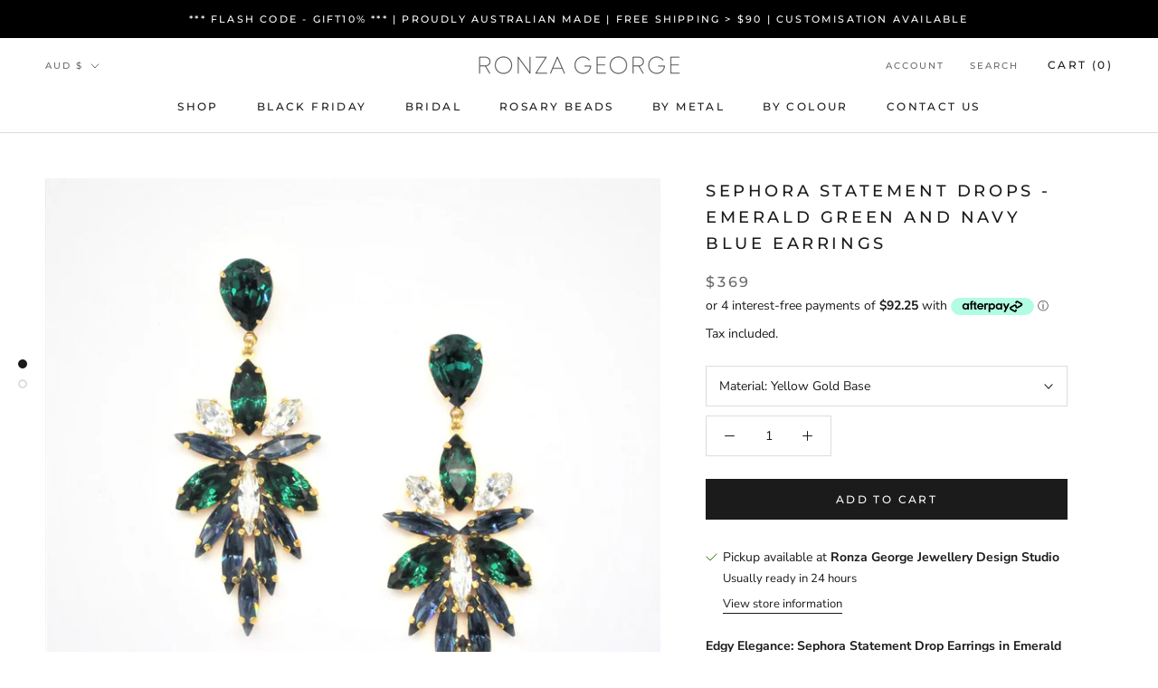

--- FILE ---
content_type: text/html; charset=utf-8
request_url: https://ronzageorge.com/products/sephora-statement-earrings-emerald-and-navy
body_size: 29471
content:
<!doctype html>

<html class="no-js" lang="en">
  <head>
    <meta charset="utf-8"> 
    <meta http-equiv="X-UA-Compatible" content="IE=edge,chrome=1">
    <meta name="viewport" content="width=device-width, initial-scale=1.0, height=device-height, minimum-scale=1.0, maximum-scale=0">
    <meta name="theme-color" content="">

    <script>
    window.dataLayer = window.dataLayer || [];
</script>

 <!-- Google Tag Manager -->
<script>(function(w,d,s,l,i){w[l]=w[l]||[];w[l].push({'gtm.start':
new Date().getTime(),event:'gtm.js'});var f=d.getElementsByTagName(s)[0],
j=d.createElement(s),dl=l!='dataLayer'?'&l='+l:'';j.async=true;j.src=
'https://www.googletagmanager.com/gtm.js?id='+i+dl;f.parentNode.insertBefore(j,f);
})(window,document,'script','dataLayer','GTM-TVB4VP9');</script>
<!-- End Google Tag Manager -->
 
    <title>
      Sephora Statement Drops - Emerald Green and Navy Blue Earrings &ndash; Ronza George Jewellery
    </title><meta name="description" content="Edgy Elegance: Sephora Statement Drop Earrings in Emerald Green and Navy Blue The Sephora Statement Drop Earrings are the epitome of bold elegance, making them one of our most sought-after pieces in the collection. These stunning statement chandelier earrings are designed to stand out, yet their intricate arrangement o"><link rel="canonical" href="https://ronzageorge.com/products/sephora-statement-earrings-emerald-and-navy"><meta property="og:type" content="product">
  <meta property="og:title" content="Sephora Statement Drops - Emerald Green and Navy Blue Earrings"><meta property="og:image" content="http://ronzageorge.com/cdn/shop/products/RonzaGeorgeSophoraEmeraldandNavy1.jpg?v=1626772543">
    <meta property="og:image:secure_url" content="https://ronzageorge.com/cdn/shop/products/RonzaGeorgeSophoraEmeraldandNavy1.jpg?v=1626772543">
    <meta property="og:image:width" content="2763">
    <meta property="og:image:height" content="2764"><meta property="product:price:amount" content="369.00">
  <meta property="product:price:currency" content="AUD"><meta property="og:description" content="Edgy Elegance: Sephora Statement Drop Earrings in Emerald Green and Navy Blue The Sephora Statement Drop Earrings are the epitome of bold elegance, making them one of our most sought-after pieces in the collection. These stunning statement chandelier earrings are designed to stand out, yet their intricate arrangement o"><meta property="og:url" content="https://ronzageorge.com/products/sephora-statement-earrings-emerald-and-navy">
<meta property="og:site_name" content="Ronza George Jewellery"><meta name="twitter:card" content="summary"><meta name="twitter:title" content="Sephora Statement Drops - Emerald Green and Navy Blue Earrings">
  <meta name="twitter:description" content="Edgy Elegance: Sephora Statement Drop Earrings in Emerald Green and Navy Blue The Sephora Statement Drop Earrings are the epitome of bold elegance, making them one of our most sought-after pieces in the collection. These stunning statement chandelier earrings are designed to stand out, yet their intricate arrangement of Swarovski crystals ensures they remain lightweight, offering unparalleled comfort. Weighing just 10 grams, the Sephora Statement Drop Earrings provide the perfect balance of striking style and ease of wear. Whether you’re attending a glamorous event or looking to elevate your bridal look, these earrings will add the perfect touch of sparkle and sophistication. Pair with your favorite Ronza George bracelet or ring for a complete and cohesive ensemble. Also available in Rhodium, these earrings are as versatile as they are eye-catching, making them a must-have for any jewelry collection. Key Features:">
  <meta name="twitter:image" content="https://ronzageorge.com/cdn/shop/products/RonzaGeorgeSophoraEmeraldandNavy1_600x600_crop_center.jpg?v=1626772543">
    <style>
  @font-face {
  font-family: Montserrat;
  font-weight: 500;
  font-style: normal;
  font-display: fallback;
  src: url("//ronzageorge.com/cdn/fonts/montserrat/montserrat_n5.07ef3781d9c78c8b93c98419da7ad4fbeebb6635.woff2") format("woff2"),
       url("//ronzageorge.com/cdn/fonts/montserrat/montserrat_n5.adf9b4bd8b0e4f55a0b203cdd84512667e0d5e4d.woff") format("woff");
}

  @font-face {
  font-family: "Nunito Sans";
  font-weight: 400;
  font-style: normal;
  font-display: fallback;
  src: url("//ronzageorge.com/cdn/fonts/nunito_sans/nunitosans_n4.0276fe080df0ca4e6a22d9cb55aed3ed5ba6b1da.woff2") format("woff2"),
       url("//ronzageorge.com/cdn/fonts/nunito_sans/nunitosans_n4.b4964bee2f5e7fd9c3826447e73afe2baad607b7.woff") format("woff");
}


  @font-face {
  font-family: "Nunito Sans";
  font-weight: 700;
  font-style: normal;
  font-display: fallback;
  src: url("//ronzageorge.com/cdn/fonts/nunito_sans/nunitosans_n7.25d963ed46da26098ebeab731e90d8802d989fa5.woff2") format("woff2"),
       url("//ronzageorge.com/cdn/fonts/nunito_sans/nunitosans_n7.d32e3219b3d2ec82285d3027bd673efc61a996c8.woff") format("woff");
}

  @font-face {
  font-family: "Nunito Sans";
  font-weight: 400;
  font-style: italic;
  font-display: fallback;
  src: url("//ronzageorge.com/cdn/fonts/nunito_sans/nunitosans_i4.6e408730afac1484cf297c30b0e67c86d17fc586.woff2") format("woff2"),
       url("//ronzageorge.com/cdn/fonts/nunito_sans/nunitosans_i4.c9b6dcbfa43622b39a5990002775a8381942ae38.woff") format("woff");
}

  @font-face {
  font-family: "Nunito Sans";
  font-weight: 700;
  font-style: italic;
  font-display: fallback;
  src: url("//ronzageorge.com/cdn/fonts/nunito_sans/nunitosans_i7.8c1124729eec046a321e2424b2acf328c2c12139.woff2") format("woff2"),
       url("//ronzageorge.com/cdn/fonts/nunito_sans/nunitosans_i7.af4cda04357273e0996d21184432bcb14651a64d.woff") format("woff");
}


  :root {
    --heading-font-family : Montserrat, sans-serif;
    --heading-font-weight : 500;
    --heading-font-style  : normal;

    --text-font-family : "Nunito Sans", sans-serif;
    --text-font-weight : 400;
    --text-font-style  : normal;

    --base-text-font-size   : 14px;
    --default-text-font-size: 14px;--background          : #ffffff;
    --background-rgb      : 255, 255, 255;
    --light-background    : #ffffff;
    --light-background-rgb: 255, 255, 255;
    --heading-color       : #1c1b1b;
    --text-color          : #1c1b1b;
    --text-color-rgb      : 28, 27, 27;
    --text-color-light    : #6a6a6a;
    --text-color-light-rgb: 106, 106, 106;
    --link-color          : #6a6a6a;
    --link-color-rgb      : 106, 106, 106;
    --border-color        : #dddddd;
    --border-color-rgb    : 221, 221, 221;

    --button-background    : #1c1b1b;
    --button-background-rgb: 28, 27, 27;
    --button-text-color    : #ffffff;

    --header-background       : #ffffff;
    --header-heading-color    : #1c1b1b;
    --header-light-text-color : #6a6a6a;
    --header-border-color     : #dddddd;

    --footer-background    : #ffffff;
    --footer-text-color    : #6a6a6a;
    --footer-heading-color : #1c1b1b;
    --footer-border-color  : #e9e9e9;

    --navigation-background      : #1c1b1b;
    --navigation-background-rgb  : 28, 27, 27;
    --navigation-text-color      : #ffffff;
    --navigation-text-color-light: rgba(255, 255, 255, 0.5);
    --navigation-border-color    : rgba(255, 255, 255, 0.25);

    --newsletter-popup-background     : #1c1b1b;
    --newsletter-popup-text-color     : #ffffff;
    --newsletter-popup-text-color-rgb : 255, 255, 255;

    --secondary-elements-background       : #1c1b1b;
    --secondary-elements-background-rgb   : 28, 27, 27;
    --secondary-elements-text-color       : #ffffff;
    --secondary-elements-text-color-light : rgba(255, 255, 255, 0.5);
    --secondary-elements-border-color     : rgba(255, 255, 255, 0.25);

    --product-sale-price-color    : #f94c43;
    --product-sale-price-color-rgb: 249, 76, 67;

    /* Products */

    --horizontal-spacing-four-products-per-row: 60px;
        --horizontal-spacing-two-products-per-row : 60px;

    --vertical-spacing-four-products-per-row: 80px;
        --vertical-spacing-two-products-per-row : 100px;

    /* Animation */
    --drawer-transition-timing: cubic-bezier(0.645, 0.045, 0.355, 1);
    --header-base-height: 80px; /* We set a default for browsers that do not support CSS variables */

    /* Cursors */
    --cursor-zoom-in-svg    : url(//ronzageorge.com/cdn/shop/t/6/assets/cursor-zoom-in.svg?v=170532930330058140181606615067);
    --cursor-zoom-in-2x-svg : url(//ronzageorge.com/cdn/shop/t/6/assets/cursor-zoom-in-2x.svg?v=56685658183649387561606615067);
  }
</style>

<script>
  // IE11 does not have support for CSS variables, so we have to polyfill them
  if (!(((window || {}).CSS || {}).supports && window.CSS.supports('(--a: 0)'))) {
    const script = document.createElement('script');
    script.type = 'text/javascript';
    script.src = 'https://cdn.jsdelivr.net/npm/css-vars-ponyfill@2';
    script.onload = function() {
      cssVars({});
    };

    document.getElementsByTagName('head')[0].appendChild(script);
  }
</script>

    <script>window.performance && window.performance.mark && window.performance.mark('shopify.content_for_header.start');</script><meta name="facebook-domain-verification" content="5w5yefqva8qe5xv0i6t3se22lv36un">
<meta name="facebook-domain-verification" content="5w5yefqva8qe5xv0i6t3se22lv36un">
<meta name="facebook-domain-verification" content="p917m1xn6s03pz5c8jlg3skwfmecd6">
<meta name="google-site-verification" content="7esSeR19nVVazH1ay5tdNAwwGmC94aUMQfoZdOwMOws">
<meta name="google-site-verification" content="04cYH0H2pqvr3N0Ygdxk1uCJPdi5GPxXFnTLpjkfxBI">
<meta id="shopify-digital-wallet" name="shopify-digital-wallet" content="/7747010618/digital_wallets/dialog">
<meta name="shopify-checkout-api-token" content="8ed546eef2b4320f09061a01b573b310">
<meta id="in-context-paypal-metadata" data-shop-id="7747010618" data-venmo-supported="false" data-environment="production" data-locale="en_US" data-paypal-v4="true" data-currency="AUD">
<link rel="alternate" hreflang="x-default" href="https://ronzageorge.com/products/sephora-statement-earrings-emerald-and-navy">
<link rel="alternate" hreflang="en" href="https://ronzageorge.com/products/sephora-statement-earrings-emerald-and-navy">
<link rel="alternate" hreflang="en-US" href="https://ronzageorge.com/en-us/products/sephora-statement-earrings-emerald-and-navy">
<link rel="alternate" type="application/json+oembed" href="https://ronzageorge.com/products/sephora-statement-earrings-emerald-and-navy.oembed">
<script async="async" src="/checkouts/internal/preloads.js?locale=en-AU"></script>
<link rel="preconnect" href="https://shop.app" crossorigin="anonymous">
<script async="async" src="https://shop.app/checkouts/internal/preloads.js?locale=en-AU&shop_id=7747010618" crossorigin="anonymous"></script>
<script id="apple-pay-shop-capabilities" type="application/json">{"shopId":7747010618,"countryCode":"AU","currencyCode":"AUD","merchantCapabilities":["supports3DS"],"merchantId":"gid:\/\/shopify\/Shop\/7747010618","merchantName":"Ronza George Jewellery","requiredBillingContactFields":["postalAddress","email","phone"],"requiredShippingContactFields":["postalAddress","email","phone"],"shippingType":"shipping","supportedNetworks":["visa","masterCard"],"total":{"type":"pending","label":"Ronza George Jewellery","amount":"1.00"},"shopifyPaymentsEnabled":true,"supportsSubscriptions":true}</script>
<script id="shopify-features" type="application/json">{"accessToken":"8ed546eef2b4320f09061a01b573b310","betas":["rich-media-storefront-analytics"],"domain":"ronzageorge.com","predictiveSearch":true,"shopId":7747010618,"locale":"en"}</script>
<script>var Shopify = Shopify || {};
Shopify.shop = "ronza-george-jewellery.myshopify.com";
Shopify.locale = "en";
Shopify.currency = {"active":"AUD","rate":"1.0"};
Shopify.country = "AU";
Shopify.theme = {"name":"Prestige","id":97942896779,"schema_name":"Prestige","schema_version":"4.11.0","theme_store_id":855,"role":"main"};
Shopify.theme.handle = "null";
Shopify.theme.style = {"id":null,"handle":null};
Shopify.cdnHost = "ronzageorge.com/cdn";
Shopify.routes = Shopify.routes || {};
Shopify.routes.root = "/";</script>
<script type="module">!function(o){(o.Shopify=o.Shopify||{}).modules=!0}(window);</script>
<script>!function(o){function n(){var o=[];function n(){o.push(Array.prototype.slice.apply(arguments))}return n.q=o,n}var t=o.Shopify=o.Shopify||{};t.loadFeatures=n(),t.autoloadFeatures=n()}(window);</script>
<script>
  window.ShopifyPay = window.ShopifyPay || {};
  window.ShopifyPay.apiHost = "shop.app\/pay";
  window.ShopifyPay.redirectState = null;
</script>
<script id="shop-js-analytics" type="application/json">{"pageType":"product"}</script>
<script defer="defer" async type="module" src="//ronzageorge.com/cdn/shopifycloud/shop-js/modules/v2/client.init-shop-cart-sync_BdyHc3Nr.en.esm.js"></script>
<script defer="defer" async type="module" src="//ronzageorge.com/cdn/shopifycloud/shop-js/modules/v2/chunk.common_Daul8nwZ.esm.js"></script>
<script type="module">
  await import("//ronzageorge.com/cdn/shopifycloud/shop-js/modules/v2/client.init-shop-cart-sync_BdyHc3Nr.en.esm.js");
await import("//ronzageorge.com/cdn/shopifycloud/shop-js/modules/v2/chunk.common_Daul8nwZ.esm.js");

  window.Shopify.SignInWithShop?.initShopCartSync?.({"fedCMEnabled":true,"windoidEnabled":true});

</script>
<script>
  window.Shopify = window.Shopify || {};
  if (!window.Shopify.featureAssets) window.Shopify.featureAssets = {};
  window.Shopify.featureAssets['shop-js'] = {"shop-cart-sync":["modules/v2/client.shop-cart-sync_QYOiDySF.en.esm.js","modules/v2/chunk.common_Daul8nwZ.esm.js"],"init-fed-cm":["modules/v2/client.init-fed-cm_DchLp9rc.en.esm.js","modules/v2/chunk.common_Daul8nwZ.esm.js"],"shop-button":["modules/v2/client.shop-button_OV7bAJc5.en.esm.js","modules/v2/chunk.common_Daul8nwZ.esm.js"],"init-windoid":["modules/v2/client.init-windoid_DwxFKQ8e.en.esm.js","modules/v2/chunk.common_Daul8nwZ.esm.js"],"shop-cash-offers":["modules/v2/client.shop-cash-offers_DWtL6Bq3.en.esm.js","modules/v2/chunk.common_Daul8nwZ.esm.js","modules/v2/chunk.modal_CQq8HTM6.esm.js"],"shop-toast-manager":["modules/v2/client.shop-toast-manager_CX9r1SjA.en.esm.js","modules/v2/chunk.common_Daul8nwZ.esm.js"],"init-shop-email-lookup-coordinator":["modules/v2/client.init-shop-email-lookup-coordinator_UhKnw74l.en.esm.js","modules/v2/chunk.common_Daul8nwZ.esm.js"],"pay-button":["modules/v2/client.pay-button_DzxNnLDY.en.esm.js","modules/v2/chunk.common_Daul8nwZ.esm.js"],"avatar":["modules/v2/client.avatar_BTnouDA3.en.esm.js"],"init-shop-cart-sync":["modules/v2/client.init-shop-cart-sync_BdyHc3Nr.en.esm.js","modules/v2/chunk.common_Daul8nwZ.esm.js"],"shop-login-button":["modules/v2/client.shop-login-button_D8B466_1.en.esm.js","modules/v2/chunk.common_Daul8nwZ.esm.js","modules/v2/chunk.modal_CQq8HTM6.esm.js"],"init-customer-accounts-sign-up":["modules/v2/client.init-customer-accounts-sign-up_C8fpPm4i.en.esm.js","modules/v2/client.shop-login-button_D8B466_1.en.esm.js","modules/v2/chunk.common_Daul8nwZ.esm.js","modules/v2/chunk.modal_CQq8HTM6.esm.js"],"init-shop-for-new-customer-accounts":["modules/v2/client.init-shop-for-new-customer-accounts_CVTO0Ztu.en.esm.js","modules/v2/client.shop-login-button_D8B466_1.en.esm.js","modules/v2/chunk.common_Daul8nwZ.esm.js","modules/v2/chunk.modal_CQq8HTM6.esm.js"],"init-customer-accounts":["modules/v2/client.init-customer-accounts_dRgKMfrE.en.esm.js","modules/v2/client.shop-login-button_D8B466_1.en.esm.js","modules/v2/chunk.common_Daul8nwZ.esm.js","modules/v2/chunk.modal_CQq8HTM6.esm.js"],"shop-follow-button":["modules/v2/client.shop-follow-button_CkZpjEct.en.esm.js","modules/v2/chunk.common_Daul8nwZ.esm.js","modules/v2/chunk.modal_CQq8HTM6.esm.js"],"lead-capture":["modules/v2/client.lead-capture_BntHBhfp.en.esm.js","modules/v2/chunk.common_Daul8nwZ.esm.js","modules/v2/chunk.modal_CQq8HTM6.esm.js"],"checkout-modal":["modules/v2/client.checkout-modal_CfxcYbTm.en.esm.js","modules/v2/chunk.common_Daul8nwZ.esm.js","modules/v2/chunk.modal_CQq8HTM6.esm.js"],"shop-login":["modules/v2/client.shop-login_Da4GZ2H6.en.esm.js","modules/v2/chunk.common_Daul8nwZ.esm.js","modules/v2/chunk.modal_CQq8HTM6.esm.js"],"payment-terms":["modules/v2/client.payment-terms_MV4M3zvL.en.esm.js","modules/v2/chunk.common_Daul8nwZ.esm.js","modules/v2/chunk.modal_CQq8HTM6.esm.js"]};
</script>
<script>(function() {
  var isLoaded = false;
  function asyncLoad() {
    if (isLoaded) return;
    isLoaded = true;
    var urls = ["\/\/cdn.shopify.com\/proxy\/2380ec9e83191f823afbb1766f93d49a0ddc50cdeda412457dff4a8fe6cbdac3\/app.appointo.me\/scripttag\/script_tag?shop=ronza-george-jewellery.myshopify.com\u0026sp-cache-control=cHVibGljLCBtYXgtYWdlPTkwMA","https:\/\/cdn.nfcube.com\/instafeed-e7f7e60c5006a74c17c8be41184ae5f1.js?shop=ronza-george-jewellery.myshopify.com","https:\/\/omnisnippet1.com\/platforms\/shopify.js?source=scriptTag\u0026v=2025-05-15T12\u0026shop=ronza-george-jewellery.myshopify.com"];
    for (var i = 0; i < urls.length; i++) {
      var s = document.createElement('script');
      s.type = 'text/javascript';
      s.async = true;
      s.src = urls[i];
      var x = document.getElementsByTagName('script')[0];
      x.parentNode.insertBefore(s, x);
    }
  };
  if(window.attachEvent) {
    window.attachEvent('onload', asyncLoad);
  } else {
    window.addEventListener('load', asyncLoad, false);
  }
})();</script>
<script id="__st">var __st={"a":7747010618,"offset":39600,"reqid":"7548116c-9f19-492d-ba81-8402168225c9-1768949282","pageurl":"ronzageorge.com\/products\/sephora-statement-earrings-emerald-and-navy","u":"3e0d8ceed885","p":"product","rtyp":"product","rid":6602441031819};</script>
<script>window.ShopifyPaypalV4VisibilityTracking = true;</script>
<script id="captcha-bootstrap">!function(){'use strict';const t='contact',e='account',n='new_comment',o=[[t,t],['blogs',n],['comments',n],[t,'customer']],c=[[e,'customer_login'],[e,'guest_login'],[e,'recover_customer_password'],[e,'create_customer']],r=t=>t.map((([t,e])=>`form[action*='/${t}']:not([data-nocaptcha='true']) input[name='form_type'][value='${e}']`)).join(','),a=t=>()=>t?[...document.querySelectorAll(t)].map((t=>t.form)):[];function s(){const t=[...o],e=r(t);return a(e)}const i='password',u='form_key',d=['recaptcha-v3-token','g-recaptcha-response','h-captcha-response',i],f=()=>{try{return window.sessionStorage}catch{return}},m='__shopify_v',_=t=>t.elements[u];function p(t,e,n=!1){try{const o=window.sessionStorage,c=JSON.parse(o.getItem(e)),{data:r}=function(t){const{data:e,action:n}=t;return t[m]||n?{data:e,action:n}:{data:t,action:n}}(c);for(const[e,n]of Object.entries(r))t.elements[e]&&(t.elements[e].value=n);n&&o.removeItem(e)}catch(o){console.error('form repopulation failed',{error:o})}}const l='form_type',E='cptcha';function T(t){t.dataset[E]=!0}const w=window,h=w.document,L='Shopify',v='ce_forms',y='captcha';let A=!1;((t,e)=>{const n=(g='f06e6c50-85a8-45c8-87d0-21a2b65856fe',I='https://cdn.shopify.com/shopifycloud/storefront-forms-hcaptcha/ce_storefront_forms_captcha_hcaptcha.v1.5.2.iife.js',D={infoText:'Protected by hCaptcha',privacyText:'Privacy',termsText:'Terms'},(t,e,n)=>{const o=w[L][v],c=o.bindForm;if(c)return c(t,g,e,D).then(n);var r;o.q.push([[t,g,e,D],n]),r=I,A||(h.body.append(Object.assign(h.createElement('script'),{id:'captcha-provider',async:!0,src:r})),A=!0)});var g,I,D;w[L]=w[L]||{},w[L][v]=w[L][v]||{},w[L][v].q=[],w[L][y]=w[L][y]||{},w[L][y].protect=function(t,e){n(t,void 0,e),T(t)},Object.freeze(w[L][y]),function(t,e,n,w,h,L){const[v,y,A,g]=function(t,e,n){const i=e?o:[],u=t?c:[],d=[...i,...u],f=r(d),m=r(i),_=r(d.filter((([t,e])=>n.includes(e))));return[a(f),a(m),a(_),s()]}(w,h,L),I=t=>{const e=t.target;return e instanceof HTMLFormElement?e:e&&e.form},D=t=>v().includes(t);t.addEventListener('submit',(t=>{const e=I(t);if(!e)return;const n=D(e)&&!e.dataset.hcaptchaBound&&!e.dataset.recaptchaBound,o=_(e),c=g().includes(e)&&(!o||!o.value);(n||c)&&t.preventDefault(),c&&!n&&(function(t){try{if(!f())return;!function(t){const e=f();if(!e)return;const n=_(t);if(!n)return;const o=n.value;o&&e.removeItem(o)}(t);const e=Array.from(Array(32),(()=>Math.random().toString(36)[2])).join('');!function(t,e){_(t)||t.append(Object.assign(document.createElement('input'),{type:'hidden',name:u})),t.elements[u].value=e}(t,e),function(t,e){const n=f();if(!n)return;const o=[...t.querySelectorAll(`input[type='${i}']`)].map((({name:t})=>t)),c=[...d,...o],r={};for(const[a,s]of new FormData(t).entries())c.includes(a)||(r[a]=s);n.setItem(e,JSON.stringify({[m]:1,action:t.action,data:r}))}(t,e)}catch(e){console.error('failed to persist form',e)}}(e),e.submit())}));const S=(t,e)=>{t&&!t.dataset[E]&&(n(t,e.some((e=>e===t))),T(t))};for(const o of['focusin','change'])t.addEventListener(o,(t=>{const e=I(t);D(e)&&S(e,y())}));const B=e.get('form_key'),M=e.get(l),P=B&&M;t.addEventListener('DOMContentLoaded',(()=>{const t=y();if(P)for(const e of t)e.elements[l].value===M&&p(e,B);[...new Set([...A(),...v().filter((t=>'true'===t.dataset.shopifyCaptcha))])].forEach((e=>S(e,t)))}))}(h,new URLSearchParams(w.location.search),n,t,e,['guest_login'])})(!0,!0)}();</script>
<script integrity="sha256-4kQ18oKyAcykRKYeNunJcIwy7WH5gtpwJnB7kiuLZ1E=" data-source-attribution="shopify.loadfeatures" defer="defer" src="//ronzageorge.com/cdn/shopifycloud/storefront/assets/storefront/load_feature-a0a9edcb.js" crossorigin="anonymous"></script>
<script crossorigin="anonymous" defer="defer" src="//ronzageorge.com/cdn/shopifycloud/storefront/assets/shopify_pay/storefront-65b4c6d7.js?v=20250812"></script>
<script data-source-attribution="shopify.dynamic_checkout.dynamic.init">var Shopify=Shopify||{};Shopify.PaymentButton=Shopify.PaymentButton||{isStorefrontPortableWallets:!0,init:function(){window.Shopify.PaymentButton.init=function(){};var t=document.createElement("script");t.src="https://ronzageorge.com/cdn/shopifycloud/portable-wallets/latest/portable-wallets.en.js",t.type="module",document.head.appendChild(t)}};
</script>
<script data-source-attribution="shopify.dynamic_checkout.buyer_consent">
  function portableWalletsHideBuyerConsent(e){var t=document.getElementById("shopify-buyer-consent"),n=document.getElementById("shopify-subscription-policy-button");t&&n&&(t.classList.add("hidden"),t.setAttribute("aria-hidden","true"),n.removeEventListener("click",e))}function portableWalletsShowBuyerConsent(e){var t=document.getElementById("shopify-buyer-consent"),n=document.getElementById("shopify-subscription-policy-button");t&&n&&(t.classList.remove("hidden"),t.removeAttribute("aria-hidden"),n.addEventListener("click",e))}window.Shopify?.PaymentButton&&(window.Shopify.PaymentButton.hideBuyerConsent=portableWalletsHideBuyerConsent,window.Shopify.PaymentButton.showBuyerConsent=portableWalletsShowBuyerConsent);
</script>
<script data-source-attribution="shopify.dynamic_checkout.cart.bootstrap">document.addEventListener("DOMContentLoaded",(function(){function t(){return document.querySelector("shopify-accelerated-checkout-cart, shopify-accelerated-checkout")}if(t())Shopify.PaymentButton.init();else{new MutationObserver((function(e,n){t()&&(Shopify.PaymentButton.init(),n.disconnect())})).observe(document.body,{childList:!0,subtree:!0})}}));
</script>
<link id="shopify-accelerated-checkout-styles" rel="stylesheet" media="screen" href="https://ronzageorge.com/cdn/shopifycloud/portable-wallets/latest/accelerated-checkout-backwards-compat.css" crossorigin="anonymous">
<style id="shopify-accelerated-checkout-cart">
        #shopify-buyer-consent {
  margin-top: 1em;
  display: inline-block;
  width: 100%;
}

#shopify-buyer-consent.hidden {
  display: none;
}

#shopify-subscription-policy-button {
  background: none;
  border: none;
  padding: 0;
  text-decoration: underline;
  font-size: inherit;
  cursor: pointer;
}

#shopify-subscription-policy-button::before {
  box-shadow: none;
}

      </style>

<script>window.performance && window.performance.mark && window.performance.mark('shopify.content_for_header.end');</script>

    <link rel="stylesheet" href="//ronzageorge.com/cdn/shop/t/6/assets/theme.css?v=174214848006272901321677585120">

    <script>// This allows to expose several variables to the global scope, to be used in scripts
      window.theme = {
        pageType: "product",
        moneyFormat: "${{amount}}",
        moneyWithCurrencyFormat: "${{amount}} AUD",
        productImageSize: "square",
        searchMode: "product,article,page",
        showPageTransition: true,
        showElementStaggering: true,
        showImageZooming: true
      };

      window.routes = {
        rootUrl: "\/",
        rootUrlWithoutSlash: '',
        cartUrl: "\/cart",
        cartAddUrl: "\/cart\/add",
        cartChangeUrl: "\/cart\/change",
        searchUrl: "\/search",
        productRecommendationsUrl: "\/recommendations\/products"
      };

      window.languages = {
        cartAddNote: "Add Order Note",
        cartEditNote: "Edit Order Note",
        productImageLoadingError: "This image could not be loaded. Please try to reload the page.",
        productFormAddToCart: "Add to cart",
        productFormUnavailable: "Unavailable",
        productFormSoldOut: "Sold Out",
        shippingEstimatorOneResult: "1 option available:",
        shippingEstimatorMoreResults: "{{count}} options available:",
        shippingEstimatorNoResults: "No shipping could be found"
      };

      window.lazySizesConfig = {
        loadHidden: false,
        hFac: 0.5,
        expFactor: 2,
        ricTimeout: 150,
        lazyClass: 'Image--lazyLoad',
        loadingClass: 'Image--lazyLoading',
        loadedClass: 'Image--lazyLoaded'
      };

      document.documentElement.className = document.documentElement.className.replace('no-js', 'js');
      document.documentElement.style.setProperty('--window-height', window.innerHeight + 'px');

      // We do a quick detection of some features (we could use Modernizr but for so little...)
      (function() {
        document.documentElement.className += ((window.CSS && window.CSS.supports('(position: sticky) or (position: -webkit-sticky)')) ? ' supports-sticky' : ' no-supports-sticky');
        document.documentElement.className += (window.matchMedia('(-moz-touch-enabled: 1), (hover: none)')).matches ? ' no-supports-hover' : ' supports-hover';
      }());
    </script>

    <script src="//ronzageorge.com/cdn/shop/t/6/assets/lazysizes.min.js?v=174358363404432586981606615052" async></script><script src="https://polyfill-fastly.net/v3/polyfill.min.js?unknown=polyfill&features=fetch,Element.prototype.closest,Element.prototype.remove,Element.prototype.classList,Array.prototype.includes,Array.prototype.fill,Object.assign,CustomEvent,IntersectionObserver,IntersectionObserverEntry,URL" defer></script>
    
    <script src="//ronzageorge.com/cdn/shop/t/6/assets/libs.min.js?v=26178543184394469741606615052" defer></script>
    <script src="//ronzageorge.com/cdn/shop/t/6/assets/theme.min.js?v=24239332412725416891677584885" defer></script>
    <script src="//ronzageorge.com/cdn/shop/t/6/assets/custom.js?v=183944157590872491501606615055" defer></script>

    <script>
      (function () {
        window.onpageshow = function() {
          if (window.theme.showPageTransition) {
            var pageTransition = document.querySelector('.PageTransition');

            if (pageTransition) {
              pageTransition.style.visibility = 'visible';
              pageTransition.style.opacity = '0';
            }
          }

          // When the page is loaded from the cache, we have to reload the cart content
          document.documentElement.dispatchEvent(new CustomEvent('cart:refresh', {
            bubbles: true
          }));
        };
      })();
    </script>

    
  <script type="application/ld+json">
  {
    "@context": "http://schema.org",
    "@type": "Product",
    "offers": [{
          "@type": "Offer",
          "name": "Yellow Gold Base",
          "availability":"https://schema.org/InStock",
          "price": 369.0,
          "priceCurrency": "AUD",
          "priceValidUntil": "2026-01-31","url": "/products/sephora-statement-earrings-emerald-and-navy?variant=39425008140427"
        },
{
          "@type": "Offer",
          "name": "Rhodium Base",
          "availability":"https://schema.org/InStock",
          "price": 369.0,
          "priceCurrency": "AUD",
          "priceValidUntil": "2026-01-31","url": "/products/sephora-statement-earrings-emerald-and-navy?variant=39425008107659"
        }
],
    "brand": {
      "name": "Ronza George Jewellery"
    },
    "name": "Sephora Statement Drops - Emerald Green and Navy Blue Earrings",
    "description": "Edgy Elegance: Sephora Statement Drop Earrings in Emerald Green and Navy Blue\nThe Sephora Statement Drop Earrings are the epitome of bold elegance, making them one of our most sought-after pieces in the collection. These stunning statement chandelier earrings are designed to stand out, yet their intricate arrangement of Swarovski crystals ensures they remain lightweight, offering unparalleled comfort. Weighing just 10 grams, the Sephora Statement Drop Earrings provide the perfect balance of striking style and ease of wear. Whether you’re attending a glamorous event or looking to elevate your bridal look, these earrings will add the perfect touch of sparkle and sophistication. Pair with your favorite Ronza George bracelet or ring for a complete and cohesive ensemble.\nAlso available in Rhodium, these earrings are as versatile as they are eye-catching, making them a must-have for any jewelry collection.\nKey Features:\n\n\nColour: A stunning combination of high-quality crystals and Swarovski Elements in Montana and Emerald, set in a Yellow Gold plated setting with a brass base metal. Also available in Rhodium plated settings.\n\nSize: Earrings measure approximately 7.1cm in length and 2.7cm in width, with a weight of just 10 grams.\n\nSurgical Stainless Steel: Hypo-allergenic earposts ensure comfort for sensitive ears.\n\nLightweight Design: Despite their bold size, these earrings are crafted to be lightweight for comfortable, all-day wear.\n\nCustomisation: Our pieces are designed and handmade in our studio in Sydney, Australia. We offer a customisation service, so please get in touch if you require a specific colour combination.\n\nVersatility: Pair these earrings effortlessly with a Ronza George bracelet or ring for a coordinated look.\n\nWhy Choose Our Sephora Statement Drop Earrings?\n\n\nPremium Quality: Crafted with Swarovski Elements for unmatched brilliance and luster.\n\nHandmade Excellence: Each piece is meticulously designed and handmade in Sydney, ensuring the highest quality.\n\nLightweight Comfort: These statement chandelier earrings are designed to stand out while remaining comfortable for all-day wear.\n\nPerfect Pairing: Enhance your look by pairing with your favorite Ronza George bracelet or ring.\n\nWhy Choose Ronza George Jewellery? We are an Australian-based business dedicated to bringing our #RonzaGeorgeJewellery creations to life. Loved by over 100,000 customers since our inception, supporting us means supporting Australian-owned retailers, staff, and distribution centres.\nAt Ronza George, we believe jewelry should transcend being merely an accessory; it should tell a story, showcase individuality, and evoke emotions. Each piece is meticulously crafted with care and passion, embodying the unique style and personality of its wearer. From the start, our mission has been to make people feel confident and extraordinary in their own skin, enhancing their outfits with a special touch. These values are embedded in every new product release and will continue to guide our creations.\nWhether you're searching for a show-stopping statement piece or the perfect jewelry for your special day, discover our collection of exquisite, one-of-a-kind designs.",
    "category": "Earrings",
    "url": "/products/sephora-statement-earrings-emerald-and-navy",
    "sku": null,
    "image": {
      "@type": "ImageObject",
      "url": "https://ronzageorge.com/cdn/shop/products/RonzaGeorgeSophoraEmeraldandNavy1_1024x.jpg?v=1626772543",
      "image": "https://ronzageorge.com/cdn/shop/products/RonzaGeorgeSophoraEmeraldandNavy1_1024x.jpg?v=1626772543",
      "name": "Sephora Statement Drops - Emerald Green and Navy Blue Earrings",
      "width": "1024",
      "height": "1024"
    }
  }
  </script>



  <script type="application/ld+json">
  {
    "@context": "http://schema.org",
    "@type": "BreadcrumbList",
  "itemListElement": [{
      "@type": "ListItem",
      "position": 1,
      "name": "Translation missing: en.general.breadcrumb.home",
      "item": "https://ronzageorge.com"
    },{
          "@type": "ListItem",
          "position": 2,
          "name": "Sephora Statement Drops - Emerald Green and Navy Blue Earrings",
          "item": "https://ronzageorge.com/products/sephora-statement-earrings-emerald-and-navy"
        }]
  }
  </script>

    
    
    
    
  
    <!-- Upsell & Cross Sell - Selleasy by Logbase - Starts -->
      <script src='https://upsell-app.logbase.io/lb-upsell.js?shop=ronza-george-jewellery.myshopify.com' defer></script>
    <!-- Upsell & Cross Sell - Selleasy by Logbase - Ends -->
  
<script src="https://cdn.shopify.com/extensions/019b20db-86ea-7f60-a5ac-efd39c1e2d01/appointment-booking-appointo-87/assets/appointo_bundle.js" type="text/javascript" defer="defer"></script>
<link href="https://monorail-edge.shopifysvc.com" rel="dns-prefetch">
<script>(function(){if ("sendBeacon" in navigator && "performance" in window) {try {var session_token_from_headers = performance.getEntriesByType('navigation')[0].serverTiming.find(x => x.name == '_s').description;} catch {var session_token_from_headers = undefined;}var session_cookie_matches = document.cookie.match(/_shopify_s=([^;]*)/);var session_token_from_cookie = session_cookie_matches && session_cookie_matches.length === 2 ? session_cookie_matches[1] : "";var session_token = session_token_from_headers || session_token_from_cookie || "";function handle_abandonment_event(e) {var entries = performance.getEntries().filter(function(entry) {return /monorail-edge.shopifysvc.com/.test(entry.name);});if (!window.abandonment_tracked && entries.length === 0) {window.abandonment_tracked = true;var currentMs = Date.now();var navigation_start = performance.timing.navigationStart;var payload = {shop_id: 7747010618,url: window.location.href,navigation_start,duration: currentMs - navigation_start,session_token,page_type: "product"};window.navigator.sendBeacon("https://monorail-edge.shopifysvc.com/v1/produce", JSON.stringify({schema_id: "online_store_buyer_site_abandonment/1.1",payload: payload,metadata: {event_created_at_ms: currentMs,event_sent_at_ms: currentMs}}));}}window.addEventListener('pagehide', handle_abandonment_event);}}());</script>
<script id="web-pixels-manager-setup">(function e(e,d,r,n,o){if(void 0===o&&(o={}),!Boolean(null===(a=null===(i=window.Shopify)||void 0===i?void 0:i.analytics)||void 0===a?void 0:a.replayQueue)){var i,a;window.Shopify=window.Shopify||{};var t=window.Shopify;t.analytics=t.analytics||{};var s=t.analytics;s.replayQueue=[],s.publish=function(e,d,r){return s.replayQueue.push([e,d,r]),!0};try{self.performance.mark("wpm:start")}catch(e){}var l=function(){var e={modern:/Edge?\/(1{2}[4-9]|1[2-9]\d|[2-9]\d{2}|\d{4,})\.\d+(\.\d+|)|Firefox\/(1{2}[4-9]|1[2-9]\d|[2-9]\d{2}|\d{4,})\.\d+(\.\d+|)|Chrom(ium|e)\/(9{2}|\d{3,})\.\d+(\.\d+|)|(Maci|X1{2}).+ Version\/(15\.\d+|(1[6-9]|[2-9]\d|\d{3,})\.\d+)([,.]\d+|)( \(\w+\)|)( Mobile\/\w+|) Safari\/|Chrome.+OPR\/(9{2}|\d{3,})\.\d+\.\d+|(CPU[ +]OS|iPhone[ +]OS|CPU[ +]iPhone|CPU IPhone OS|CPU iPad OS)[ +]+(15[._]\d+|(1[6-9]|[2-9]\d|\d{3,})[._]\d+)([._]\d+|)|Android:?[ /-](13[3-9]|1[4-9]\d|[2-9]\d{2}|\d{4,})(\.\d+|)(\.\d+|)|Android.+Firefox\/(13[5-9]|1[4-9]\d|[2-9]\d{2}|\d{4,})\.\d+(\.\d+|)|Android.+Chrom(ium|e)\/(13[3-9]|1[4-9]\d|[2-9]\d{2}|\d{4,})\.\d+(\.\d+|)|SamsungBrowser\/([2-9]\d|\d{3,})\.\d+/,legacy:/Edge?\/(1[6-9]|[2-9]\d|\d{3,})\.\d+(\.\d+|)|Firefox\/(5[4-9]|[6-9]\d|\d{3,})\.\d+(\.\d+|)|Chrom(ium|e)\/(5[1-9]|[6-9]\d|\d{3,})\.\d+(\.\d+|)([\d.]+$|.*Safari\/(?![\d.]+ Edge\/[\d.]+$))|(Maci|X1{2}).+ Version\/(10\.\d+|(1[1-9]|[2-9]\d|\d{3,})\.\d+)([,.]\d+|)( \(\w+\)|)( Mobile\/\w+|) Safari\/|Chrome.+OPR\/(3[89]|[4-9]\d|\d{3,})\.\d+\.\d+|(CPU[ +]OS|iPhone[ +]OS|CPU[ +]iPhone|CPU IPhone OS|CPU iPad OS)[ +]+(10[._]\d+|(1[1-9]|[2-9]\d|\d{3,})[._]\d+)([._]\d+|)|Android:?[ /-](13[3-9]|1[4-9]\d|[2-9]\d{2}|\d{4,})(\.\d+|)(\.\d+|)|Mobile Safari.+OPR\/([89]\d|\d{3,})\.\d+\.\d+|Android.+Firefox\/(13[5-9]|1[4-9]\d|[2-9]\d{2}|\d{4,})\.\d+(\.\d+|)|Android.+Chrom(ium|e)\/(13[3-9]|1[4-9]\d|[2-9]\d{2}|\d{4,})\.\d+(\.\d+|)|Android.+(UC? ?Browser|UCWEB|U3)[ /]?(15\.([5-9]|\d{2,})|(1[6-9]|[2-9]\d|\d{3,})\.\d+)\.\d+|SamsungBrowser\/(5\.\d+|([6-9]|\d{2,})\.\d+)|Android.+MQ{2}Browser\/(14(\.(9|\d{2,})|)|(1[5-9]|[2-9]\d|\d{3,})(\.\d+|))(\.\d+|)|K[Aa][Ii]OS\/(3\.\d+|([4-9]|\d{2,})\.\d+)(\.\d+|)/},d=e.modern,r=e.legacy,n=navigator.userAgent;return n.match(d)?"modern":n.match(r)?"legacy":"unknown"}(),u="modern"===l?"modern":"legacy",c=(null!=n?n:{modern:"",legacy:""})[u],f=function(e){return[e.baseUrl,"/wpm","/b",e.hashVersion,"modern"===e.buildTarget?"m":"l",".js"].join("")}({baseUrl:d,hashVersion:r,buildTarget:u}),m=function(e){var d=e.version,r=e.bundleTarget,n=e.surface,o=e.pageUrl,i=e.monorailEndpoint;return{emit:function(e){var a=e.status,t=e.errorMsg,s=(new Date).getTime(),l=JSON.stringify({metadata:{event_sent_at_ms:s},events:[{schema_id:"web_pixels_manager_load/3.1",payload:{version:d,bundle_target:r,page_url:o,status:a,surface:n,error_msg:t},metadata:{event_created_at_ms:s}}]});if(!i)return console&&console.warn&&console.warn("[Web Pixels Manager] No Monorail endpoint provided, skipping logging."),!1;try{return self.navigator.sendBeacon.bind(self.navigator)(i,l)}catch(e){}var u=new XMLHttpRequest;try{return u.open("POST",i,!0),u.setRequestHeader("Content-Type","text/plain"),u.send(l),!0}catch(e){return console&&console.warn&&console.warn("[Web Pixels Manager] Got an unhandled error while logging to Monorail."),!1}}}}({version:r,bundleTarget:l,surface:e.surface,pageUrl:self.location.href,monorailEndpoint:e.monorailEndpoint});try{o.browserTarget=l,function(e){var d=e.src,r=e.async,n=void 0===r||r,o=e.onload,i=e.onerror,a=e.sri,t=e.scriptDataAttributes,s=void 0===t?{}:t,l=document.createElement("script"),u=document.querySelector("head"),c=document.querySelector("body");if(l.async=n,l.src=d,a&&(l.integrity=a,l.crossOrigin="anonymous"),s)for(var f in s)if(Object.prototype.hasOwnProperty.call(s,f))try{l.dataset[f]=s[f]}catch(e){}if(o&&l.addEventListener("load",o),i&&l.addEventListener("error",i),u)u.appendChild(l);else{if(!c)throw new Error("Did not find a head or body element to append the script");c.appendChild(l)}}({src:f,async:!0,onload:function(){if(!function(){var e,d;return Boolean(null===(d=null===(e=window.Shopify)||void 0===e?void 0:e.analytics)||void 0===d?void 0:d.initialized)}()){var d=window.webPixelsManager.init(e)||void 0;if(d){var r=window.Shopify.analytics;r.replayQueue.forEach((function(e){var r=e[0],n=e[1],o=e[2];d.publishCustomEvent(r,n,o)})),r.replayQueue=[],r.publish=d.publishCustomEvent,r.visitor=d.visitor,r.initialized=!0}}},onerror:function(){return m.emit({status:"failed",errorMsg:"".concat(f," has failed to load")})},sri:function(e){var d=/^sha384-[A-Za-z0-9+/=]+$/;return"string"==typeof e&&d.test(e)}(c)?c:"",scriptDataAttributes:o}),m.emit({status:"loading"})}catch(e){m.emit({status:"failed",errorMsg:(null==e?void 0:e.message)||"Unknown error"})}}})({shopId: 7747010618,storefrontBaseUrl: "https://ronzageorge.com",extensionsBaseUrl: "https://extensions.shopifycdn.com/cdn/shopifycloud/web-pixels-manager",monorailEndpoint: "https://monorail-edge.shopifysvc.com/unstable/produce_batch",surface: "storefront-renderer",enabledBetaFlags: ["2dca8a86"],webPixelsConfigList: [{"id":"1424490635","configuration":"{\"apiURL\":\"https:\/\/api.omnisend.com\",\"appURL\":\"https:\/\/app.omnisend.com\",\"brandID\":\"61fddf234be9f78045804185\",\"trackingURL\":\"https:\/\/wt.omnisendlink.com\"}","eventPayloadVersion":"v1","runtimeContext":"STRICT","scriptVersion":"aa9feb15e63a302383aa48b053211bbb","type":"APP","apiClientId":186001,"privacyPurposes":["ANALYTICS","MARKETING","SALE_OF_DATA"],"dataSharingAdjustments":{"protectedCustomerApprovalScopes":["read_customer_address","read_customer_email","read_customer_name","read_customer_personal_data","read_customer_phone"]}},{"id":"417628299","configuration":"{\"config\":\"{\\\"pixel_id\\\":\\\"AW-10792034745\\\",\\\"target_country\\\":\\\"AU\\\",\\\"gtag_events\\\":[{\\\"type\\\":\\\"search\\\",\\\"action_label\\\":\\\"AW-10792034745\\\/y97cCJzogqMDELnDhZoo\\\"},{\\\"type\\\":\\\"begin_checkout\\\",\\\"action_label\\\":\\\"AW-10792034745\\\/Ytt3CJnogqMDELnDhZoo\\\"},{\\\"type\\\":\\\"view_item\\\",\\\"action_label\\\":[\\\"AW-10792034745\\\/8h0VCLbngqMDELnDhZoo\\\",\\\"MC-3EBGRBRG94\\\"]},{\\\"type\\\":\\\"purchase\\\",\\\"action_label\\\":[\\\"AW-10792034745\\\/_3Q5CLPngqMDELnDhZoo\\\",\\\"MC-3EBGRBRG94\\\"]},{\\\"type\\\":\\\"page_view\\\",\\\"action_label\\\":[\\\"AW-10792034745\\\/f1EhCLDngqMDELnDhZoo\\\",\\\"MC-3EBGRBRG94\\\"]},{\\\"type\\\":\\\"add_payment_info\\\",\\\"action_label\\\":\\\"AW-10792034745\\\/0tf-CJ_ogqMDELnDhZoo\\\"},{\\\"type\\\":\\\"add_to_cart\\\",\\\"action_label\\\":\\\"AW-10792034745\\\/kqa3CLnngqMDELnDhZoo\\\"}],\\\"enable_monitoring_mode\\\":false}\"}","eventPayloadVersion":"v1","runtimeContext":"OPEN","scriptVersion":"b2a88bafab3e21179ed38636efcd8a93","type":"APP","apiClientId":1780363,"privacyPurposes":[],"dataSharingAdjustments":{"protectedCustomerApprovalScopes":["read_customer_address","read_customer_email","read_customer_name","read_customer_personal_data","read_customer_phone"]}},{"id":"196575371","configuration":"{\"pixel_id\":\"691461435367523\",\"pixel_type\":\"facebook_pixel\",\"metaapp_system_user_token\":\"-\"}","eventPayloadVersion":"v1","runtimeContext":"OPEN","scriptVersion":"ca16bc87fe92b6042fbaa3acc2fbdaa6","type":"APP","apiClientId":2329312,"privacyPurposes":["ANALYTICS","MARKETING","SALE_OF_DATA"],"dataSharingAdjustments":{"protectedCustomerApprovalScopes":["read_customer_address","read_customer_email","read_customer_name","read_customer_personal_data","read_customer_phone"]}},{"id":"shopify-app-pixel","configuration":"{}","eventPayloadVersion":"v1","runtimeContext":"STRICT","scriptVersion":"0450","apiClientId":"shopify-pixel","type":"APP","privacyPurposes":["ANALYTICS","MARKETING"]},{"id":"shopify-custom-pixel","eventPayloadVersion":"v1","runtimeContext":"LAX","scriptVersion":"0450","apiClientId":"shopify-pixel","type":"CUSTOM","privacyPurposes":["ANALYTICS","MARKETING"]}],isMerchantRequest: false,initData: {"shop":{"name":"Ronza George Jewellery","paymentSettings":{"currencyCode":"AUD"},"myshopifyDomain":"ronza-george-jewellery.myshopify.com","countryCode":"AU","storefrontUrl":"https:\/\/ronzageorge.com"},"customer":null,"cart":null,"checkout":null,"productVariants":[{"price":{"amount":369.0,"currencyCode":"AUD"},"product":{"title":"Sephora Statement Drops - Emerald Green and Navy Blue Earrings","vendor":"Ronza George Jewellery","id":"6602441031819","untranslatedTitle":"Sephora Statement Drops - Emerald Green and Navy Blue Earrings","url":"\/products\/sephora-statement-earrings-emerald-and-navy","type":"Earrings"},"id":"39425008140427","image":{"src":"\/\/ronzageorge.com\/cdn\/shop\/products\/RonzaGeorgeSophoraEmeraldandNavy1.jpg?v=1626772543"},"sku":null,"title":"Yellow Gold Base","untranslatedTitle":"Yellow Gold Base"},{"price":{"amount":369.0,"currencyCode":"AUD"},"product":{"title":"Sephora Statement Drops - Emerald Green and Navy Blue Earrings","vendor":"Ronza George Jewellery","id":"6602441031819","untranslatedTitle":"Sephora Statement Drops - Emerald Green and Navy Blue Earrings","url":"\/products\/sephora-statement-earrings-emerald-and-navy","type":"Earrings"},"id":"39425008107659","image":{"src":"\/\/ronzageorge.com\/cdn\/shop\/products\/RonzaGeorgeSophoraEmeraldandNavy1.jpg?v=1626772543"},"sku":null,"title":"Rhodium Base","untranslatedTitle":"Rhodium Base"}],"purchasingCompany":null},},"https://ronzageorge.com/cdn","fcfee988w5aeb613cpc8e4bc33m6693e112",{"modern":"","legacy":""},{"shopId":"7747010618","storefrontBaseUrl":"https:\/\/ronzageorge.com","extensionBaseUrl":"https:\/\/extensions.shopifycdn.com\/cdn\/shopifycloud\/web-pixels-manager","surface":"storefront-renderer","enabledBetaFlags":"[\"2dca8a86\"]","isMerchantRequest":"false","hashVersion":"fcfee988w5aeb613cpc8e4bc33m6693e112","publish":"custom","events":"[[\"page_viewed\",{}],[\"product_viewed\",{\"productVariant\":{\"price\":{\"amount\":369.0,\"currencyCode\":\"AUD\"},\"product\":{\"title\":\"Sephora Statement Drops - Emerald Green and Navy Blue Earrings\",\"vendor\":\"Ronza George Jewellery\",\"id\":\"6602441031819\",\"untranslatedTitle\":\"Sephora Statement Drops - Emerald Green and Navy Blue Earrings\",\"url\":\"\/products\/sephora-statement-earrings-emerald-and-navy\",\"type\":\"Earrings\"},\"id\":\"39425008140427\",\"image\":{\"src\":\"\/\/ronzageorge.com\/cdn\/shop\/products\/RonzaGeorgeSophoraEmeraldandNavy1.jpg?v=1626772543\"},\"sku\":null,\"title\":\"Yellow Gold Base\",\"untranslatedTitle\":\"Yellow Gold Base\"}}]]"});</script><script>
  window.ShopifyAnalytics = window.ShopifyAnalytics || {};
  window.ShopifyAnalytics.meta = window.ShopifyAnalytics.meta || {};
  window.ShopifyAnalytics.meta.currency = 'AUD';
  var meta = {"product":{"id":6602441031819,"gid":"gid:\/\/shopify\/Product\/6602441031819","vendor":"Ronza George Jewellery","type":"Earrings","handle":"sephora-statement-earrings-emerald-and-navy","variants":[{"id":39425008140427,"price":36900,"name":"Sephora Statement Drops - Emerald Green and Navy Blue Earrings - Yellow Gold Base","public_title":"Yellow Gold Base","sku":null},{"id":39425008107659,"price":36900,"name":"Sephora Statement Drops - Emerald Green and Navy Blue Earrings - Rhodium Base","public_title":"Rhodium Base","sku":null}],"remote":false},"page":{"pageType":"product","resourceType":"product","resourceId":6602441031819,"requestId":"7548116c-9f19-492d-ba81-8402168225c9-1768949282"}};
  for (var attr in meta) {
    window.ShopifyAnalytics.meta[attr] = meta[attr];
  }
</script>
<script class="analytics">
  (function () {
    var customDocumentWrite = function(content) {
      var jquery = null;

      if (window.jQuery) {
        jquery = window.jQuery;
      } else if (window.Checkout && window.Checkout.$) {
        jquery = window.Checkout.$;
      }

      if (jquery) {
        jquery('body').append(content);
      }
    };

    var hasLoggedConversion = function(token) {
      if (token) {
        return document.cookie.indexOf('loggedConversion=' + token) !== -1;
      }
      return false;
    }

    var setCookieIfConversion = function(token) {
      if (token) {
        var twoMonthsFromNow = new Date(Date.now());
        twoMonthsFromNow.setMonth(twoMonthsFromNow.getMonth() + 2);

        document.cookie = 'loggedConversion=' + token + '; expires=' + twoMonthsFromNow;
      }
    }

    var trekkie = window.ShopifyAnalytics.lib = window.trekkie = window.trekkie || [];
    if (trekkie.integrations) {
      return;
    }
    trekkie.methods = [
      'identify',
      'page',
      'ready',
      'track',
      'trackForm',
      'trackLink'
    ];
    trekkie.factory = function(method) {
      return function() {
        var args = Array.prototype.slice.call(arguments);
        args.unshift(method);
        trekkie.push(args);
        return trekkie;
      };
    };
    for (var i = 0; i < trekkie.methods.length; i++) {
      var key = trekkie.methods[i];
      trekkie[key] = trekkie.factory(key);
    }
    trekkie.load = function(config) {
      trekkie.config = config || {};
      trekkie.config.initialDocumentCookie = document.cookie;
      var first = document.getElementsByTagName('script')[0];
      var script = document.createElement('script');
      script.type = 'text/javascript';
      script.onerror = function(e) {
        var scriptFallback = document.createElement('script');
        scriptFallback.type = 'text/javascript';
        scriptFallback.onerror = function(error) {
                var Monorail = {
      produce: function produce(monorailDomain, schemaId, payload) {
        var currentMs = new Date().getTime();
        var event = {
          schema_id: schemaId,
          payload: payload,
          metadata: {
            event_created_at_ms: currentMs,
            event_sent_at_ms: currentMs
          }
        };
        return Monorail.sendRequest("https://" + monorailDomain + "/v1/produce", JSON.stringify(event));
      },
      sendRequest: function sendRequest(endpointUrl, payload) {
        // Try the sendBeacon API
        if (window && window.navigator && typeof window.navigator.sendBeacon === 'function' && typeof window.Blob === 'function' && !Monorail.isIos12()) {
          var blobData = new window.Blob([payload], {
            type: 'text/plain'
          });

          if (window.navigator.sendBeacon(endpointUrl, blobData)) {
            return true;
          } // sendBeacon was not successful

        } // XHR beacon

        var xhr = new XMLHttpRequest();

        try {
          xhr.open('POST', endpointUrl);
          xhr.setRequestHeader('Content-Type', 'text/plain');
          xhr.send(payload);
        } catch (e) {
          console.log(e);
        }

        return false;
      },
      isIos12: function isIos12() {
        return window.navigator.userAgent.lastIndexOf('iPhone; CPU iPhone OS 12_') !== -1 || window.navigator.userAgent.lastIndexOf('iPad; CPU OS 12_') !== -1;
      }
    };
    Monorail.produce('monorail-edge.shopifysvc.com',
      'trekkie_storefront_load_errors/1.1',
      {shop_id: 7747010618,
      theme_id: 97942896779,
      app_name: "storefront",
      context_url: window.location.href,
      source_url: "//ronzageorge.com/cdn/s/trekkie.storefront.cd680fe47e6c39ca5d5df5f0a32d569bc48c0f27.min.js"});

        };
        scriptFallback.async = true;
        scriptFallback.src = '//ronzageorge.com/cdn/s/trekkie.storefront.cd680fe47e6c39ca5d5df5f0a32d569bc48c0f27.min.js';
        first.parentNode.insertBefore(scriptFallback, first);
      };
      script.async = true;
      script.src = '//ronzageorge.com/cdn/s/trekkie.storefront.cd680fe47e6c39ca5d5df5f0a32d569bc48c0f27.min.js';
      first.parentNode.insertBefore(script, first);
    };
    trekkie.load(
      {"Trekkie":{"appName":"storefront","development":false,"defaultAttributes":{"shopId":7747010618,"isMerchantRequest":null,"themeId":97942896779,"themeCityHash":"15731475443895322050","contentLanguage":"en","currency":"AUD","eventMetadataId":"c4daed0c-91a8-4867-97e1-10c7a141f3c6"},"isServerSideCookieWritingEnabled":true,"monorailRegion":"shop_domain","enabledBetaFlags":["65f19447"]},"Session Attribution":{},"S2S":{"facebookCapiEnabled":true,"source":"trekkie-storefront-renderer","apiClientId":580111}}
    );

    var loaded = false;
    trekkie.ready(function() {
      if (loaded) return;
      loaded = true;

      window.ShopifyAnalytics.lib = window.trekkie;

      var originalDocumentWrite = document.write;
      document.write = customDocumentWrite;
      try { window.ShopifyAnalytics.merchantGoogleAnalytics.call(this); } catch(error) {};
      document.write = originalDocumentWrite;

      window.ShopifyAnalytics.lib.page(null,{"pageType":"product","resourceType":"product","resourceId":6602441031819,"requestId":"7548116c-9f19-492d-ba81-8402168225c9-1768949282","shopifyEmitted":true});

      var match = window.location.pathname.match(/checkouts\/(.+)\/(thank_you|post_purchase)/)
      var token = match? match[1]: undefined;
      if (!hasLoggedConversion(token)) {
        setCookieIfConversion(token);
        window.ShopifyAnalytics.lib.track("Viewed Product",{"currency":"AUD","variantId":39425008140427,"productId":6602441031819,"productGid":"gid:\/\/shopify\/Product\/6602441031819","name":"Sephora Statement Drops - Emerald Green and Navy Blue Earrings - Yellow Gold Base","price":"369.00","sku":null,"brand":"Ronza George Jewellery","variant":"Yellow Gold Base","category":"Earrings","nonInteraction":true,"remote":false},undefined,undefined,{"shopifyEmitted":true});
      window.ShopifyAnalytics.lib.track("monorail:\/\/trekkie_storefront_viewed_product\/1.1",{"currency":"AUD","variantId":39425008140427,"productId":6602441031819,"productGid":"gid:\/\/shopify\/Product\/6602441031819","name":"Sephora Statement Drops - Emerald Green and Navy Blue Earrings - Yellow Gold Base","price":"369.00","sku":null,"brand":"Ronza George Jewellery","variant":"Yellow Gold Base","category":"Earrings","nonInteraction":true,"remote":false,"referer":"https:\/\/ronzageorge.com\/products\/sephora-statement-earrings-emerald-and-navy"});
      }
    });


        var eventsListenerScript = document.createElement('script');
        eventsListenerScript.async = true;
        eventsListenerScript.src = "//ronzageorge.com/cdn/shopifycloud/storefront/assets/shop_events_listener-3da45d37.js";
        document.getElementsByTagName('head')[0].appendChild(eventsListenerScript);

})();</script>
<script
  defer
  src="https://ronzageorge.com/cdn/shopifycloud/perf-kit/shopify-perf-kit-3.0.4.min.js"
  data-application="storefront-renderer"
  data-shop-id="7747010618"
  data-render-region="gcp-us-central1"
  data-page-type="product"
  data-theme-instance-id="97942896779"
  data-theme-name="Prestige"
  data-theme-version="4.11.0"
  data-monorail-region="shop_domain"
  data-resource-timing-sampling-rate="10"
  data-shs="true"
  data-shs-beacon="true"
  data-shs-export-with-fetch="true"
  data-shs-logs-sample-rate="1"
  data-shs-beacon-endpoint="https://ronzageorge.com/api/collect"
></script>
</head><body class="prestige--v4 features--heading-small features--heading-uppercase features--show-page-transition features--show-button-transition features--show-image-zooming features--show-element-staggering  template-product">

    <!-- Google Tag Manager (noscript) -->
<noscript><iframe src="https://www.googletagmanager.com/ns.html?id=GTM-TVB4VP9"
height="0" width="0" style="display:none;visibility:hidden"></iframe></noscript>
<!-- End Google Tag Manager (noscript) -->
    
    <a class="PageSkipLink u-visually-hidden" href="#main">Skip to content</a>
    <span class="LoadingBar"></span>
    <div class="PageOverlay"></div><div class="PageTransition"></div><div id="shopify-section-popup" class="shopify-section"></div>
    <div id="shopify-section-sidebar-menu" class="shopify-section"><section id="sidebar-menu" class="SidebarMenu Drawer Drawer--small Drawer--fromLeft" aria-hidden="true" data-section-id="sidebar-menu" data-section-type="sidebar-menu">
    <header class="Drawer__Header" data-drawer-animated-left>
      <button class="Drawer__Close Icon-Wrapper--clickable" data-action="close-drawer" data-drawer-id="sidebar-menu" aria-label="Close navigation"><svg class="Icon Icon--close" role="presentation" viewBox="0 0 16 14">
      <path d="M15 0L1 14m14 0L1 0" stroke="currentColor" fill="none" fill-rule="evenodd"></path>
    </svg></button>
    </header>

    <div class="Drawer__Content">
      <div class="Drawer__Main" data-drawer-animated-left data-scrollable>
        <div class="Drawer__Container">
          <nav class="SidebarMenu__Nav SidebarMenu__Nav--primary" aria-label="Sidebar navigation"><div class="Collapsible"><button class="Collapsible__Button Heading u-h6" data-action="toggle-collapsible" aria-expanded="false">Shop<span class="Collapsible__Plus"></span>
                  </button>

                  <div class="Collapsible__Inner">
                    <div class="Collapsible__Content"><div class="Collapsible"><button class="Collapsible__Button Heading Text--subdued Link--primary u-h7" data-action="toggle-collapsible" aria-expanded="false">Earrings<span class="Collapsible__Plus"></span>
                            </button>

                            <div class="Collapsible__Inner">
                              <div class="Collapsible__Content">
                                <ul class="Linklist Linklist--bordered Linklist--spacingLoose"><li class="Linklist__Item">
                                      <a href="/collections/earrings/Shop-All-Earrings" class="Text--subdued Link Link--primary">Shop All Earrings</a>
                                    </li><li class="Linklist__Item">
                                      <a href="/collections/earrings/Statement-Earrings" class="Text--subdued Link Link--primary">Statement Earrings</a>
                                    </li><li class="Linklist__Item">
                                      <a href="/collections/earrings/Drop-Earrings" class="Text--subdued Link Link--primary">Drop Earrings</a>
                                    </li><li class="Linklist__Item">
                                      <a href="/collections/earrings/Simple-Studs" class="Text--subdued Link Link--primary">Simple Studs</a>
                                    </li><li class="Linklist__Item">
                                      <a href="/collections/earrings/Cluster-Studs" class="Text--subdued Link Link--primary">Cluster Studs</a>
                                    </li><li class="Linklist__Item">
                                      <a href="/collections/earrings/Hoops" class="Text--subdued Link Link--primary">Hoops</a>
                                    </li><li class="Linklist__Item">
                                      <a href="/collections/bridal/Bridal" class="Text--subdued Link Link--primary">Bridal Earrings</a>
                                    </li></ul>
                              </div>
                            </div></div><div class="Collapsible"><button class="Collapsible__Button Heading Text--subdued Link--primary u-h7" data-action="toggle-collapsible" aria-expanded="false">Bracelets<span class="Collapsible__Plus"></span>
                            </button>

                            <div class="Collapsible__Inner">
                              <div class="Collapsible__Content">
                                <ul class="Linklist Linklist--bordered Linklist--spacingLoose"><li class="Linklist__Item">
                                      <a href="/collections/bracelets/Shop-All-Bracelets" class="Text--subdued Link Link--primary">Shop All Bracelets</a>
                                    </li><li class="Linklist__Item">
                                      <a href="/collections/bracelets/Tennis-Bracelet" class="Text--subdued Link Link--primary">Tennis Bracelets</a>
                                    </li><li class="Linklist__Item">
                                      <a href="/collections/bracelets/Statement-Bracelets" class="Text--subdued Link Link--primary">Statement Bracelets</a>
                                    </li><li class="Linklist__Item">
                                      <a href="/collections/bracelets/Cuffs" class="Text--subdued Link Link--primary">Cuffs</a>
                                    </li></ul>
                              </div>
                            </div></div><div class="Collapsible"><button class="Collapsible__Button Heading Text--subdued Link--primary u-h7" data-action="toggle-collapsible" aria-expanded="false">Rings<span class="Collapsible__Plus"></span>
                            </button>

                            <div class="Collapsible__Inner">
                              <div class="Collapsible__Content">
                                <ul class="Linklist Linklist--bordered Linklist--spacingLoose"><li class="Linklist__Item">
                                      <a href="/collections/rings/Shop-All-Rings" class="Text--subdued Link Link--primary">Shop All Rings</a>
                                    </li><li class="Linklist__Item">
                                      <a href="/collections/rings/Simple-Ring" class="Text--subdued Link Link--primary">Small Rings</a>
                                    </li><li class="Linklist__Item">
                                      <a href="/collections/rings/Statement-Rings" class="Text--subdued Link Link--primary">Statement Rings</a>
                                    </li></ul>
                              </div>
                            </div></div><div class="Collapsible"><a href="/collections/necklace" class="Collapsible__Button Heading Text--subdued Link Link--primary u-h7">Necklaces</a></div><div class="Collapsible"><a href="/collections/hair/Shop-All-Hair-Accessories" class="Collapsible__Button Heading Text--subdued Link Link--primary u-h7">Hair Accessories</a></div><div class="Collapsible"><a href="https://ronza-george-jewellery.myshopify.com/products/ronza-george-jewellery-gift-cards?variant=39475817939083" class="Collapsible__Button Heading Text--subdued Link Link--primary u-h7">Gift Card</a></div></div>
                  </div></div><div class="Collapsible"><a href="/collections/black-friday-2023" class="Collapsible__Button Heading Link Link--primary u-h6">Black Friday</a></div><div class="Collapsible"><a href="/collections/bridal" class="Collapsible__Button Heading Link Link--primary u-h6">Bridal</a></div><div class="Collapsible"><button class="Collapsible__Button Heading u-h6" data-action="toggle-collapsible" aria-expanded="false">Rosary Beads<span class="Collapsible__Plus"></span>
                  </button>

                  <div class="Collapsible__Inner">
                    <div class="Collapsible__Content"><div class="Collapsible"><button class="Collapsible__Button Heading Text--subdued Link--primary u-h7" data-action="toggle-collapsible" aria-expanded="false">Shop All Rosary Beads<span class="Collapsible__Plus"></span>
                            </button>

                            <div class="Collapsible__Inner">
                              <div class="Collapsible__Content">
                                <ul class="Linklist Linklist--bordered Linklist--spacingLoose"><li class="Linklist__Item">
                                      <a href="/collections/rosary-beads/Full-Rosary" class="Text--subdued Link Link--primary">Full Rosary </a>
                                    </li><li class="Linklist__Item">
                                      <a href="/collections/rosary-beads/Rosary-Bracelets-with-Ring" class="Text--subdued Link Link--primary">Rosary Bracelets with Ring</a>
                                    </li><li class="Linklist__Item">
                                      <a href="/collections/rosary-beads/One-Strand-Rosary" class="Text--subdued Link Link--primary">One Strand Rosary Bracelets</a>
                                    </li><li class="Linklist__Item">
                                      <a href="/collections/rosary-beads/Two-Strand-Rosary" class="Text--subdued Link Link--primary">Two Strand Rosary Bracelets</a>
                                    </li></ul>
                              </div>
                            </div></div><div class="Collapsible"><button class="Collapsible__Button Heading Text--subdued Link--primary u-h7" data-action="toggle-collapsible" aria-expanded="false">By Metal<span class="Collapsible__Plus"></span>
                            </button>

                            <div class="Collapsible__Inner">
                              <div class="Collapsible__Content">
                                <ul class="Linklist Linklist--bordered Linklist--spacingLoose"><li class="Linklist__Item">
                                      <a href="/collections/rosary-beads/Gold" class="Text--subdued Link Link--primary">Gold</a>
                                    </li><li class="Linklist__Item">
                                      <a href="/collections/rosary-beads/Rhodium" class="Text--subdued Link Link--primary">Rhodium</a>
                                    </li></ul>
                              </div>
                            </div></div><div class="Collapsible"><button class="Collapsible__Button Heading Text--subdued Link--primary u-h7" data-action="toggle-collapsible" aria-expanded="false">By Colour<span class="Collapsible__Plus"></span>
                            </button>

                            <div class="Collapsible__Inner">
                              <div class="Collapsible__Content">
                                <ul class="Linklist Linklist--bordered Linklist--spacingLoose"><li class="Linklist__Item">
                                      <a href="/collections/rosary-beads/Crystal-Clear" class="Text--subdued Link Link--primary">Crystal Clear</a>
                                    </li><li class="Linklist__Item">
                                      <a href="/collections/rosary-beads/White-Pearl" class="Text--subdued Link Link--primary">White Pearl</a>
                                    </li><li class="Linklist__Item">
                                      <a href="/collections/rosary-beads/Crystal-&-Pearl" class="Text--subdued Link Link--primary">Crystal &amp; Pearl</a>
                                    </li><li class="Linklist__Item">
                                      <a href="/collections/rosary-beads/Champagne" class="Text--subdued Link Link--primary">Champagne</a>
                                    </li><li class="Linklist__Item">
                                      <a href="/collections/rosary-beads/Pink" class="Text--subdued Link Link--primary">Pink</a>
                                    </li><li class="Linklist__Item">
                                      <a href="/collections/rosary-beads/Blue" class="Text--subdued Link Link--primary">Blue</a>
                                    </li></ul>
                              </div>
                            </div></div><div class="Collapsible"><a href="/collections/rosary-beads/Christening" class="Collapsible__Button Heading Text--subdued Link Link--primary u-h7">Christening Rosary</a></div><div class="Collapsible"><a href="/collections/rosary-beads/Holy-Communion" class="Collapsible__Button Heading Text--subdued Link Link--primary u-h7">Holy Communion Rosary</a></div></div>
                  </div></div><div class="Collapsible"><button class="Collapsible__Button Heading u-h6" data-action="toggle-collapsible" aria-expanded="false">By Metal<span class="Collapsible__Plus"></span>
                  </button>

                  <div class="Collapsible__Inner">
                    <div class="Collapsible__Content"><div class="Collapsible"><a href="/collections/earrings/Gold" class="Collapsible__Button Heading Text--subdued Link Link--primary u-h7">Gold</a></div><div class="Collapsible"><a href="/collections/earrings/Rose-Gold" class="Collapsible__Button Heading Text--subdued Link Link--primary u-h7">Rose Gold</a></div><div class="Collapsible"><a href="/collections/earrings/Rhodium" class="Collapsible__Button Heading Text--subdued Link Link--primary u-h7">Rhodium</a></div><div class="Collapsible"><a href="/collections/earrings/Black-Rhodium" class="Collapsible__Button Heading Text--subdued Link Link--primary u-h7">Black Rhodium</a></div></div>
                  </div></div><div class="Collapsible"><button class="Collapsible__Button Heading u-h6" data-action="toggle-collapsible" aria-expanded="false">By Colour<span class="Collapsible__Plus"></span>
                  </button>

                  <div class="Collapsible__Inner">
                    <div class="Collapsible__Content"><div class="Collapsible"><a href="/collections/earrings/Crystal-Clear" class="Collapsible__Button Heading Text--subdued Link Link--primary u-h7">Crystal Clear </a></div><div class="Collapsible"><a href="/collections/earrings/Golden-Shadow" class="Collapsible__Button Heading Text--subdued Link Link--primary u-h7">Golden Shadow</a></div><div class="Collapsible"><a href="/collections/earrings/Light-Silk" class="Collapsible__Button Heading Text--subdued Link Link--primary u-h7">Light Silk</a></div><div class="Collapsible"><a href="/collections/earrings/Champagne" class="Collapsible__Button Heading Text--subdued Link Link--primary u-h7">Champagne</a></div><div class="Collapsible"><a href="/collections/earrings/Navy" class="Collapsible__Button Heading Text--subdued Link Link--primary u-h7">Navy</a></div><div class="Collapsible"><a href="/collections/earrings/Emerald" class="Collapsible__Button Heading Text--subdued Link Link--primary u-h7">Emerald</a></div><div class="Collapsible"><a href="/collections/earrings/Grey" class="Collapsible__Button Heading Text--subdued Link Link--primary u-h7">Grey</a></div><div class="Collapsible"><a href="/collections/earrings/Black+Jet" class="Collapsible__Button Heading Text--subdued Link Link--primary u-h7">Black</a></div><div class="Collapsible"><a href="/collections/earrings/Pink" class="Collapsible__Button Heading Text--subdued Link Link--primary u-h7">Pink</a></div><div class="Collapsible"><a href="/collections/earrings/Purple" class="Collapsible__Button Heading Text--subdued Link Link--primary u-h7">Purple</a></div><div class="Collapsible"><a href="/collections/earrings/Opal" class="Collapsible__Button Heading Text--subdued Link Link--primary u-h7">Opal</a></div><div class="Collapsible"><a href="/collections/earrings/Pearl" class="Collapsible__Button Heading Text--subdued Link Link--primary u-h7">Pearl</a></div></div>
                  </div></div><div class="Collapsible"><a href="/pages/contact-us" class="Collapsible__Button Heading Link Link--primary u-h6">Contact Us</a></div></nav><nav class="SidebarMenu__Nav SidebarMenu__Nav--secondary">
            <ul class="Linklist Linklist--spacingLoose"><li class="Linklist__Item">
                  <a href="/account" class="Text--subdued Link Link--primary">Account</a>
                </li></ul>
          </nav>
        </div>
      </div><aside class="Drawer__Footer" data-drawer-animated-bottom><ul class="SidebarMenu__Social HorizontalList HorizontalList--spacingFill">
    <li class="HorizontalList__Item">
      <a href="https://www.facebook.com/ronzageorge" class="Link Link--primary" target="_blank" rel="noopener" aria-label="Facebook">
        <span class="Icon-Wrapper--clickable"><svg class="Icon Icon--facebook" viewBox="0 0 9 17">
      <path d="M5.842 17V9.246h2.653l.398-3.023h-3.05v-1.93c0-.874.246-1.47 1.526-1.47H9V.118C8.718.082 7.75 0 6.623 0 4.27 0 2.66 1.408 2.66 3.994v2.23H0v3.022h2.66V17h3.182z"></path>
    </svg></span>
      </a>
    </li>

    
<li class="HorizontalList__Item">
      <a href="https://www.instagram.com/ronzageorge_jewellery" class="Link Link--primary" target="_blank" rel="noopener" aria-label="Instagram">
        <span class="Icon-Wrapper--clickable"><svg class="Icon Icon--instagram" role="presentation" viewBox="0 0 32 32">
      <path d="M15.994 2.886c4.273 0 4.775.019 6.464.095 1.562.07 2.406.33 2.971.552.749.292 1.283.635 1.841 1.194s.908 1.092 1.194 1.841c.216.565.483 1.41.552 2.971.076 1.689.095 2.19.095 6.464s-.019 4.775-.095 6.464c-.07 1.562-.33 2.406-.552 2.971-.292.749-.635 1.283-1.194 1.841s-1.092.908-1.841 1.194c-.565.216-1.41.483-2.971.552-1.689.076-2.19.095-6.464.095s-4.775-.019-6.464-.095c-1.562-.07-2.406-.33-2.971-.552-.749-.292-1.283-.635-1.841-1.194s-.908-1.092-1.194-1.841c-.216-.565-.483-1.41-.552-2.971-.076-1.689-.095-2.19-.095-6.464s.019-4.775.095-6.464c.07-1.562.33-2.406.552-2.971.292-.749.635-1.283 1.194-1.841s1.092-.908 1.841-1.194c.565-.216 1.41-.483 2.971-.552 1.689-.083 2.19-.095 6.464-.095zm0-2.883c-4.343 0-4.889.019-6.597.095-1.702.076-2.864.349-3.879.743-1.054.406-1.943.959-2.832 1.848S1.251 4.473.838 5.521C.444 6.537.171 7.699.095 9.407.019 11.109 0 11.655 0 15.997s.019 4.889.095 6.597c.076 1.702.349 2.864.743 3.886.406 1.054.959 1.943 1.848 2.832s1.784 1.435 2.832 1.848c1.016.394 2.178.667 3.886.743s2.248.095 6.597.095 4.889-.019 6.597-.095c1.702-.076 2.864-.349 3.886-.743 1.054-.406 1.943-.959 2.832-1.848s1.435-1.784 1.848-2.832c.394-1.016.667-2.178.743-3.886s.095-2.248.095-6.597-.019-4.889-.095-6.597c-.076-1.702-.349-2.864-.743-3.886-.406-1.054-.959-1.943-1.848-2.832S27.532 1.247 26.484.834C25.468.44 24.306.167 22.598.091c-1.714-.07-2.26-.089-6.603-.089zm0 7.778c-4.533 0-8.216 3.676-8.216 8.216s3.683 8.216 8.216 8.216 8.216-3.683 8.216-8.216-3.683-8.216-8.216-8.216zm0 13.549c-2.946 0-5.333-2.387-5.333-5.333s2.387-5.333 5.333-5.333 5.333 2.387 5.333 5.333-2.387 5.333-5.333 5.333zM26.451 7.457c0 1.059-.858 1.917-1.917 1.917s-1.917-.858-1.917-1.917c0-1.059.858-1.917 1.917-1.917s1.917.858 1.917 1.917z"></path>
    </svg></span>
      </a>
    </li>

    
<li class="HorizontalList__Item">
      <a href="https://www.tiktok.com/@ronzageorge_jewellery" class="Link Link--primary" target="_blank" rel="noopener" aria-label="TikTok">
        <span class="Icon-Wrapper--clickable"><svg class="Icon Icon--tiktok" role="presentation" viewBox="0 0 13 16">
      <path d="M12.998 6.146A4.055 4.055 0 019.23 4.331v6.245a4.616 4.616 0 11-4.615-4.615c.096 0 .19.008.285.014V8.25c-.095-.012-.188-.029-.285-.029a2.356 2.356 0 000 4.711c1.3 0 2.45-1.025 2.45-2.326L7.089 0h2.176A4.053 4.053 0 0013 3.618v2.528" fill="currentColor"></path>
    </svg></span>
      </a>
    </li>

    

  </ul>

</aside></div>
</section>

</div>
<div id="sidebar-cart" class="Drawer Drawer--fromRight" aria-hidden="true" data-section-id="cart" data-section-type="cart" data-section-settings='{
  "type": "drawer",
  "itemCount": 0,
  "drawer": true,
  "hasShippingEstimator": false
}'>
  <div class="Drawer__Header Drawer__Header--bordered Drawer__Container">
      <span class="Drawer__Title Heading u-h4">Cart</span>

      <button class="Drawer__Close Icon-Wrapper--clickable" data-action="close-drawer" data-drawer-id="sidebar-cart" aria-label="Close cart"><svg class="Icon Icon--close" role="presentation" viewBox="0 0 16 14">
      <path d="M15 0L1 14m14 0L1 0" stroke="currentColor" fill="none" fill-rule="evenodd"></path>
    </svg></button>
  </div>

  <form class="Cart Drawer__Content" action="/cart" method="POST" novalidate>
    <div class="Drawer__Main" data-scrollable><div class="Cart__ShippingNotice Text--subdued">
          <div class="Drawer__Container"><p>Spend <span>$90</span> more and get free shipping!</p></div>
        </div><p class="Cart__Empty Heading u-h5">Your cart is empty</p></div></form>
</div>
<div class="PageContainer">
      <div id="shopify-section-announcement" class="shopify-section"><section id="section-announcement" data-section-id="announcement" data-section-type="announcement-bar">
      <div class="AnnouncementBar">
        <div class="AnnouncementBar__Wrapper">
          <p class="AnnouncementBar__Content Heading"><a href="/pages/contact-us">***   FLASH CODE - GIFT10%   ***   | Proudly Australian Made | Free shipping &gt; $90 | Customisation available</a></p>
        </div>
      </div>
    </section>

    <style>
      #section-announcement {
        background: #000000;
        color: #ffffff;
      }
    </style>

    <script>
      document.documentElement.style.setProperty('--announcement-bar-height', document.getElementById('shopify-section-announcement').offsetHeight + 'px');
    </script></div>
      <div id="shopify-section-header" class="shopify-section shopify-section--header"><div id="Search" class="Search" aria-hidden="true">
  <div class="Search__Inner">
    <div class="Search__SearchBar">
      <form action="/search" name="GET" role="search" class="Search__Form">
        <div class="Search__InputIconWrapper">
          <span class="hidden-tablet-and-up"><svg class="Icon Icon--search" role="presentation" viewBox="0 0 18 17">
      <g transform="translate(1 1)" stroke="currentColor" fill="none" fill-rule="evenodd" stroke-linecap="square">
        <path d="M16 16l-5.0752-5.0752"></path>
        <circle cx="6.4" cy="6.4" r="6.4"></circle>
      </g>
    </svg></span>
          <span class="hidden-phone"><svg class="Icon Icon--search-desktop" role="presentation" viewBox="0 0 21 21">
      <g transform="translate(1 1)" stroke="currentColor" stroke-width="2" fill="none" fill-rule="evenodd" stroke-linecap="square">
        <path d="M18 18l-5.7096-5.7096"></path>
        <circle cx="7.2" cy="7.2" r="7.2"></circle>
      </g>
    </svg></span>
        </div>

        <input type="search" class="Search__Input Heading" name="q" autocomplete="off" autocorrect="off" autocapitalize="off" aria-label="Search..." placeholder="Search..." autofocus>
        <input type="hidden" name="type" value="product">
      </form>

      <button class="Search__Close Link Link--primary" data-action="close-search" aria-label="Close search"><svg class="Icon Icon--close" role="presentation" viewBox="0 0 16 14">
      <path d="M15 0L1 14m14 0L1 0" stroke="currentColor" fill="none" fill-rule="evenodd"></path>
    </svg></button>
    </div>

    <div class="Search__Results" aria-hidden="true"><div class="PageLayout PageLayout--breakLap">
          <div class="PageLayout__Section"></div>
          <div class="PageLayout__Section PageLayout__Section--secondary"></div>
        </div></div>
  </div>
</div><header id="section-header"
        class="Header Header--center Header--initialized  "
        data-section-id="header"
        data-section-type="header"
        data-section-settings='{
  "navigationStyle": "center",
  "hasTransparentHeader": false,
  "isSticky": true
}'
        role="banner">
  <div class="Header__Wrapper">
    <div class="Header__FlexItem Header__FlexItem--fill">
      <button class="Header__Icon Icon-Wrapper Icon-Wrapper--clickable hidden-desk" aria-expanded="false" data-action="open-drawer" data-drawer-id="sidebar-menu" aria-label="Open navigation">
        <span class="hidden-tablet-and-up"><svg class="Icon Icon--nav" role="presentation" viewBox="0 0 20 14">
      <path d="M0 14v-1h20v1H0zm0-7.5h20v1H0v-1zM0 0h20v1H0V0z" fill="currentColor"></path>
    </svg></span>
        <span class="hidden-phone"><svg class="Icon Icon--nav-desktop" role="presentation" viewBox="0 0 24 16">
      <path d="M0 15.985v-2h24v2H0zm0-9h24v2H0v-2zm0-7h24v2H0v-2z" fill="currentColor"></path>
    </svg></span>
      </button>
<nav class="Header__MainNav hidden-pocket hidden-lap" aria-label="Main navigation">
          <ul class="HorizontalList HorizontalList--spacingExtraLoose"><li class="HorizontalList__Item " aria-haspopup="true">
                <a href="/collections/earrings/Shop" class="Heading u-h6">Shop</a><div class="DropdownMenu" aria-hidden="true">
                    <ul class="Linklist"><li class="Linklist__Item" aria-haspopup="true">
                          <a href="/collections/earrings/Shop-All-Earrings" class="Link Link--secondary">Earrings <svg class="Icon Icon--select-arrow-right" role="presentation" viewBox="0 0 11 18">
      <path d="M1.5 1.5l8 7.5-8 7.5" stroke-width="2" stroke="currentColor" fill="none" fill-rule="evenodd" stroke-linecap="square"></path>
    </svg></a><div class="DropdownMenu" aria-hidden="true">
                              <ul class="Linklist"><li class="Linklist__Item">
                                    <a href="/collections/earrings/Shop-All-Earrings" class="Link Link--secondary">Shop All Earrings</a>
                                  </li><li class="Linklist__Item">
                                    <a href="/collections/earrings/Statement-Earrings" class="Link Link--secondary">Statement Earrings</a>
                                  </li><li class="Linklist__Item">
                                    <a href="/collections/earrings/Drop-Earrings" class="Link Link--secondary">Drop Earrings</a>
                                  </li><li class="Linklist__Item">
                                    <a href="/collections/earrings/Simple-Studs" class="Link Link--secondary">Simple Studs</a>
                                  </li><li class="Linklist__Item">
                                    <a href="/collections/earrings/Cluster-Studs" class="Link Link--secondary">Cluster Studs</a>
                                  </li><li class="Linklist__Item">
                                    <a href="/collections/earrings/Hoops" class="Link Link--secondary">Hoops</a>
                                  </li><li class="Linklist__Item">
                                    <a href="/collections/bridal/Bridal" class="Link Link--secondary">Bridal Earrings</a>
                                  </li></ul>
                            </div></li><li class="Linklist__Item" aria-haspopup="true">
                          <a href="/collections/bracelets/Shop-All-Bracelets" class="Link Link--secondary">Bracelets <svg class="Icon Icon--select-arrow-right" role="presentation" viewBox="0 0 11 18">
      <path d="M1.5 1.5l8 7.5-8 7.5" stroke-width="2" stroke="currentColor" fill="none" fill-rule="evenodd" stroke-linecap="square"></path>
    </svg></a><div class="DropdownMenu" aria-hidden="true">
                              <ul class="Linklist"><li class="Linklist__Item">
                                    <a href="/collections/bracelets/Shop-All-Bracelets" class="Link Link--secondary">Shop All Bracelets</a>
                                  </li><li class="Linklist__Item">
                                    <a href="/collections/bracelets/Tennis-Bracelet" class="Link Link--secondary">Tennis Bracelets</a>
                                  </li><li class="Linklist__Item">
                                    <a href="/collections/bracelets/Statement-Bracelets" class="Link Link--secondary">Statement Bracelets</a>
                                  </li><li class="Linklist__Item">
                                    <a href="/collections/bracelets/Cuffs" class="Link Link--secondary">Cuffs</a>
                                  </li></ul>
                            </div></li><li class="Linklist__Item" aria-haspopup="true">
                          <a href="/collections/rings/Shop-All-Rings" class="Link Link--secondary">Rings <svg class="Icon Icon--select-arrow-right" role="presentation" viewBox="0 0 11 18">
      <path d="M1.5 1.5l8 7.5-8 7.5" stroke-width="2" stroke="currentColor" fill="none" fill-rule="evenodd" stroke-linecap="square"></path>
    </svg></a><div class="DropdownMenu" aria-hidden="true">
                              <ul class="Linklist"><li class="Linklist__Item">
                                    <a href="/collections/rings/Shop-All-Rings" class="Link Link--secondary">Shop All Rings</a>
                                  </li><li class="Linklist__Item">
                                    <a href="/collections/rings/Simple-Ring" class="Link Link--secondary">Small Rings</a>
                                  </li><li class="Linklist__Item">
                                    <a href="/collections/rings/Statement-Rings" class="Link Link--secondary">Statement Rings</a>
                                  </li></ul>
                            </div></li><li class="Linklist__Item" >
                          <a href="/collections/necklace" class="Link Link--secondary">Necklaces </a></li><li class="Linklist__Item" >
                          <a href="/collections/hair/Shop-All-Hair-Accessories" class="Link Link--secondary">Hair Accessories </a></li><li class="Linklist__Item" >
                          <a href="https://ronza-george-jewellery.myshopify.com/products/ronza-george-jewellery-gift-cards?variant=39475817939083" class="Link Link--secondary">Gift Card </a></li></ul>
                  </div></li><li class="HorizontalList__Item " >
                <a href="/collections/black-friday-2023" class="Heading u-h6">Black Friday<span class="Header__LinkSpacer">Black Friday</span></a></li><li class="HorizontalList__Item " aria-haspopup="true">
                <a href="/collections/bridal" class="Heading u-h6">Bridal<span class="Header__LinkSpacer">Bridal</span></a><div class="MegaMenu MegaMenu--spacingCenter " aria-hidden="true" >
                      <div class="MegaMenu__Inner"><div class="MegaMenu__Item" style="width: 370px; min-width: 250px;"><div class="MegaMenu__Push "><div class="MegaMenu__PushImageWrapper AspectRatio" style="background: url(//ronzageorge.com/cdn/shop/files/Ronza_George_Bride_1x1.jpg?v=1613624214); max-width: 370px; --aspect-ratio: 0.9996833438885371">
                                  <img class="Image--lazyLoad Image--fadeIn"
                                       data-src="//ronzageorge.com/cdn/shop/files/Ronza_George_Bride_370x230@2x.jpg?v=1613624214"
                                       alt="">

                                  <span class="Image__Loader"></span>
                                </div><p class="MegaMenu__PushHeading Heading u-h6">Bridal</p><p class="MegaMenu__PushSubHeading Heading Text--subdued u-h7">stunning designer collection of beautiful bridal earrings, statement cuffs, necklaces, rings and bracelets styled with Swarovski Crystal &amp; pearls.</p></div></div></div>
                    </div></li><li class="HorizontalList__Item " aria-haspopup="true">
                <a href="/collections/rosary-beads/rosary-Beads" class="Heading u-h6">Rosary Beads<span class="Header__LinkSpacer">Rosary Beads</span></a><div class="MegaMenu  " aria-hidden="true" >
                      <div class="MegaMenu__Inner"><div class="MegaMenu__Item MegaMenu__Item--fit">
                            <a href="/collections/rosary-beads/Shop-All-Rosary-Beads" class="MegaMenu__Title Heading Text--subdued u-h7">Shop All Rosary Beads</a><ul class="Linklist"><li class="Linklist__Item">
                                    <a href="/collections/rosary-beads/Full-Rosary" class="Link Link--secondary">Full Rosary </a>
                                  </li><li class="Linklist__Item">
                                    <a href="/collections/rosary-beads/Rosary-Bracelets-with-Ring" class="Link Link--secondary">Rosary Bracelets with Ring</a>
                                  </li><li class="Linklist__Item">
                                    <a href="/collections/rosary-beads/One-Strand-Rosary" class="Link Link--secondary">One Strand Rosary Bracelets</a>
                                  </li><li class="Linklist__Item">
                                    <a href="/collections/rosary-beads/Two-Strand-Rosary" class="Link Link--secondary">Two Strand Rosary Bracelets</a>
                                  </li></ul></div><div class="MegaMenu__Item MegaMenu__Item--fit">
                            <a href="/collections/rosary-beads" class="MegaMenu__Title Heading Text--subdued u-h7">By Metal</a><ul class="Linklist"><li class="Linklist__Item">
                                    <a href="/collections/rosary-beads/Gold" class="Link Link--secondary">Gold</a>
                                  </li><li class="Linklist__Item">
                                    <a href="/collections/rosary-beads/Rhodium" class="Link Link--secondary">Rhodium</a>
                                  </li></ul></div><div class="MegaMenu__Item MegaMenu__Item--fit">
                            <a href="/collections/rosary-beads" class="MegaMenu__Title Heading Text--subdued u-h7">By Colour</a><ul class="Linklist"><li class="Linklist__Item">
                                    <a href="/collections/rosary-beads/Crystal-Clear" class="Link Link--secondary">Crystal Clear</a>
                                  </li><li class="Linklist__Item">
                                    <a href="/collections/rosary-beads/White-Pearl" class="Link Link--secondary">White Pearl</a>
                                  </li><li class="Linklist__Item">
                                    <a href="/collections/rosary-beads/Crystal-&-Pearl" class="Link Link--secondary">Crystal &amp; Pearl</a>
                                  </li><li class="Linklist__Item">
                                    <a href="/collections/rosary-beads/Champagne" class="Link Link--secondary">Champagne</a>
                                  </li><li class="Linklist__Item">
                                    <a href="/collections/rosary-beads/Pink" class="Link Link--secondary">Pink</a>
                                  </li><li class="Linklist__Item">
                                    <a href="/collections/rosary-beads/Blue" class="Link Link--secondary">Blue</a>
                                  </li></ul></div><div class="MegaMenu__Item MegaMenu__Item--fit">
                            <a href="/collections/rosary-beads/Christening" class="MegaMenu__Title Heading Text--subdued u-h7">Christening Rosary</a></div><div class="MegaMenu__Item MegaMenu__Item--fit">
                            <a href="/collections/rosary-beads/Holy-Communion" class="MegaMenu__Title Heading Text--subdued u-h7">Holy Communion Rosary</a></div><div class="MegaMenu__Item" style="width: 370px; min-width: 250px;"><div class="MegaMenu__Push "><div class="MegaMenu__PushImageWrapper AspectRatio" style="background: url(//ronzageorge.com/cdn/shop/files/IMG_2207_1x1.JPG?v=1615922497); max-width: 370px; --aspect-ratio: 1.0">
                                  <img class="Image--lazyLoad Image--fadeIn"
                                       data-src="//ronzageorge.com/cdn/shop/files/IMG_2207_370x230@2x.JPG?v=1615922497"
                                       alt="">

                                  <span class="Image__Loader"></span>
                                </div><p class="MegaMenu__PushHeading Heading u-h6">Rosary Beads</p><p class="MegaMenu__PushSubHeading Heading Text--subdued u-h7">Handmade with Swarovski Crystals</p></div></div></div>
                    </div></li><li class="HorizontalList__Item " aria-haspopup="true">
                <a href="/collections" class="Heading u-h6">By Metal</a><div class="DropdownMenu" aria-hidden="true">
                    <ul class="Linklist"><li class="Linklist__Item" >
                          <a href="/collections/earrings/Gold" class="Link Link--secondary">Gold </a></li><li class="Linklist__Item" >
                          <a href="/collections/earrings/Rose-Gold" class="Link Link--secondary">Rose Gold </a></li><li class="Linklist__Item" >
                          <a href="/collections/earrings/Rhodium" class="Link Link--secondary">Rhodium </a></li><li class="Linklist__Item" >
                          <a href="/collections/earrings/Black-Rhodium" class="Link Link--secondary">Black Rhodium </a></li></ul>
                  </div></li><li class="HorizontalList__Item " aria-haspopup="true">
                <a href="/collections" class="Heading u-h6">By Colour</a><div class="DropdownMenu" aria-hidden="true">
                    <ul class="Linklist"><li class="Linklist__Item" >
                          <a href="/collections/earrings/Crystal-Clear" class="Link Link--secondary">Crystal Clear  </a></li><li class="Linklist__Item" >
                          <a href="/collections/earrings/Golden-Shadow" class="Link Link--secondary">Golden Shadow </a></li><li class="Linklist__Item" >
                          <a href="/collections/earrings/Light-Silk" class="Link Link--secondary">Light Silk </a></li><li class="Linklist__Item" >
                          <a href="/collections/earrings/Champagne" class="Link Link--secondary">Champagne </a></li><li class="Linklist__Item" >
                          <a href="/collections/earrings/Navy" class="Link Link--secondary">Navy </a></li><li class="Linklist__Item" >
                          <a href="/collections/earrings/Emerald" class="Link Link--secondary">Emerald </a></li><li class="Linklist__Item" >
                          <a href="/collections/earrings/Grey" class="Link Link--secondary">Grey </a></li><li class="Linklist__Item" >
                          <a href="/collections/earrings/Black+Jet" class="Link Link--secondary">Black </a></li><li class="Linklist__Item" >
                          <a href="/collections/earrings/Pink" class="Link Link--secondary">Pink </a></li><li class="Linklist__Item" >
                          <a href="/collections/earrings/Purple" class="Link Link--secondary">Purple </a></li><li class="Linklist__Item" >
                          <a href="/collections/earrings/Opal" class="Link Link--secondary">Opal </a></li><li class="Linklist__Item" >
                          <a href="/collections/earrings/Pearl" class="Link Link--secondary">Pearl </a></li></ul>
                  </div></li><li class="HorizontalList__Item " >
                <a href="/pages/contact-us" class="Heading u-h6">Contact Us<span class="Header__LinkSpacer">Contact Us</span></a></li></ul>
        </nav><form method="post" action="/localization" id="localization_form_header" accept-charset="UTF-8" class="Header__LocalizationForm hidden-pocket hidden-lap" enctype="multipart/form-data"><input type="hidden" name="form_type" value="localization" /><input type="hidden" name="utf8" value="✓" /><input type="hidden" name="_method" value="put" /><input type="hidden" name="return_to" value="/products/sephora-statement-earrings-emerald-and-navy" /><div class="HorizontalList HorizontalList--spacingLoose"><div class="HorizontalList__Item">
            <input type="hidden" name="currency_code" value="AUD">
            <span class="u-visually-hidden">Currency</span>

            <button type="button" class="SelectButton Link Link--primary u-h8" aria-haspopup="true" aria-expanded="false" aria-controls="header-currency-popover">
              AUD $
<svg class="Icon Icon--select-arrow" role="presentation" viewBox="0 0 19 12">
      <polyline fill="none" stroke="currentColor" points="17 2 9.5 10 2 2" fill-rule="evenodd" stroke-width="2" stroke-linecap="square"></polyline>
    </svg></button>

            <div id="header-currency-popover" class="Popover Popover--small Popover--noWrap" aria-hidden="true">
              <header class="Popover__Header">
                <button type="button" class="Popover__Close Icon-Wrapper--clickable" data-action="close-popover"><svg class="Icon Icon--close" role="presentation" viewBox="0 0 16 14">
      <path d="M15 0L1 14m14 0L1 0" stroke="currentColor" fill="none" fill-rule="evenodd"></path>
    </svg></button>
                <span class="Popover__Title Heading u-h4">Currency</span>
              </header>

              <div class="Popover__Content">
                <div class="Popover__ValueList Popover__ValueList--center" data-scrollable><button type="submit" name="currency_code" class="Popover__Value is-selected Heading Link Link--primary u-h6"  value="AUD" aria-current="true">
                      AUD $
                    </button><button type="submit" name="currency_code" class="Popover__Value  Heading Link Link--primary u-h6"  value="USD" >
                      USD $
                    </button></div>
              </div>
            </div>
          </div></div></form></div><div class="Header__FlexItem Header__FlexItem--logo"><div class="Header__Logo"><a href="/" class="Header__LogoLink"><img class="Header__LogoImage Header__LogoImage--primary"
               src="//ronzageorge.com/cdn/shop/files/logo-nav_3d6c9634-c0e4-42fd-8b7c-817cb4df5fb1_225x.png?v=1613620552"
               srcset="//ronzageorge.com/cdn/shop/files/logo-nav_3d6c9634-c0e4-42fd-8b7c-817cb4df5fb1_225x.png?v=1613620552 1x, //ronzageorge.com/cdn/shop/files/logo-nav_3d6c9634-c0e4-42fd-8b7c-817cb4df5fb1_225x@2x.png?v=1613620552 2x"
               width="225"
               alt="Ronza George Jewellery"></a></div></div>

    <div class="Header__FlexItem Header__FlexItem--fill"><nav class="Header__SecondaryNav hidden-phone">
          <ul class="HorizontalList HorizontalList--spacingLoose hidden-pocket hidden-lap"><li class="HorizontalList__Item">
                <a href="/account" class="Heading Link Link--primary Text--subdued u-h8">Account</a>
              </li><li class="HorizontalList__Item">
              <a href="/search" class="Heading Link Link--primary Text--subdued u-h8" data-action="toggle-search">Search</a>
            </li>

            <li class="HorizontalList__Item">
              <a href="/cart" class="Heading u-h6" data-action="open-drawer" data-drawer-id="sidebar-cart" aria-label="Open cart">Cart (<span class="Header__CartCount">0</span>)</a>
            </li>
          </ul>
        </nav><a href="/search" class="Header__Icon Icon-Wrapper Icon-Wrapper--clickable hidden-desk" data-action="toggle-search" aria-label="Search">
        <span class="hidden-tablet-and-up"><svg class="Icon Icon--search" role="presentation" viewBox="0 0 18 17">
      <g transform="translate(1 1)" stroke="currentColor" fill="none" fill-rule="evenodd" stroke-linecap="square">
        <path d="M16 16l-5.0752-5.0752"></path>
        <circle cx="6.4" cy="6.4" r="6.4"></circle>
      </g>
    </svg></span>
        <span class="hidden-phone"><svg class="Icon Icon--search-desktop" role="presentation" viewBox="0 0 21 21">
      <g transform="translate(1 1)" stroke="currentColor" stroke-width="2" fill="none" fill-rule="evenodd" stroke-linecap="square">
        <path d="M18 18l-5.7096-5.7096"></path>
        <circle cx="7.2" cy="7.2" r="7.2"></circle>
      </g>
    </svg></span>
      </a>

      <a href="/cart" class="Header__Icon Icon-Wrapper Icon-Wrapper--clickable hidden-desk" data-action="open-drawer" data-drawer-id="sidebar-cart" aria-expanded="false" aria-label="Open cart">
        <span class="hidden-tablet-and-up"><svg class="Icon Icon--cart" role="presentation" viewBox="0 0 17 20">
      <path d="M0 20V4.995l1 .006v.015l4-.002V4c0-2.484 1.274-4 3.5-4C10.518 0 12 1.48 12 4v1.012l5-.003v.985H1V19h15V6.005h1V20H0zM11 4.49C11 2.267 10.507 1 8.5 1 6.5 1 6 2.27 6 4.49V5l5-.002V4.49z" fill="currentColor"></path>
    </svg></span>
        <span class="hidden-phone"><svg class="Icon Icon--cart-desktop" role="presentation" viewBox="0 0 19 23">
      <path d="M0 22.985V5.995L2 6v.03l17-.014v16.968H0zm17-15H2v13h15v-13zm-5-2.882c0-2.04-.493-3.203-2.5-3.203-2 0-2.5 1.164-2.5 3.203v.912H5V4.647C5 1.19 7.274 0 9.5 0 11.517 0 14 1.354 14 4.647v1.368h-2v-.912z" fill="currentColor"></path>
    </svg></span>
        <span class="Header__CartDot "></span>
      </a>
    </div>
  </div>


</header>

<style>:root {
      --use-sticky-header: 1;
      --use-unsticky-header: 0;
    }

    .shopify-section--header {
      position: -webkit-sticky;
      position: sticky;
    }@media screen and (max-width: 640px) {
      .Header__LogoImage {
        max-width: 145px;
      }
    }:root {
      --header-is-not-transparent: 1;
      --header-is-transparent: 0;
    }</style>

<script>
  document.documentElement.style.setProperty('--header-height', document.getElementById('shopify-section-header').offsetHeight + 'px');
</script>

</div>

      <main id="main" role="main">


        
       
       <div id="shopify-section-product-template" class="shopify-section shopify-section--bordered"><section class="Product Product--large" data-section-id="product-template" data-section-type="product" data-section-settings='{
  "enableHistoryState": true,
  "templateSuffix": "",
  "showInventoryQuantity": false,
  "showSku": false,
  "stackProductImages": true,
  "showThumbnails": false,
  "enableVideoLooping": true,
  "inventoryQuantityThreshold": 3,
  "showPriceInButton": false,
  "enableImageZoom": true,
  "showPaymentButton": false,
  "useAjaxCart": true
}'>
  <div class="Product__Wrapper"><div class="Product__Gallery Product__Gallery--stack Product__Gallery--withDots">
        <span id="ProductGallery" class="Anchor"></span><div class="Product__ActionList hidden-lap-and-up ">
            <div class="Product__ActionItem hidden-lap-and-up">
          <button class="RoundButton RoundButton--small RoundButton--flat" data-action="open-product-zoom"><svg class="Icon Icon--plus" role="presentation" viewBox="0 0 16 16">
      <g stroke="currentColor" fill="none" fill-rule="evenodd" stroke-linecap="square">
        <path d="M8,1 L8,15"></path>
        <path d="M1,8 L15,8"></path>
      </g>
    </svg></button>
        </div><div class="Product__ActionItem hidden-lap-and-up">
          <button class="RoundButton RoundButton--small RoundButton--flat" data-action="toggle-social-share" data-animate-bottom aria-expanded="false">
            <span class="RoundButton__PrimaryState"><svg class="Icon Icon--share" role="presentation" viewBox="0 0 24 24">
      <g stroke="currentColor" fill="none" fill-rule="evenodd" stroke-width="1.5">
        <path d="M8.6,10.2 L15.4,6.8"></path>
        <path d="M8.6,13.7 L15.4,17.1"></path>
        <circle stroke-linecap="square" cx="5" cy="12" r="4"></circle>
        <circle stroke-linecap="square" cx="19" cy="5" r="4"></circle>
        <circle stroke-linecap="square" cx="19" cy="19" r="4"></circle>
      </g>
    </svg></span>
            <span class="RoundButton__SecondaryState"><svg class="Icon Icon--close" role="presentation" viewBox="0 0 16 14">
      <path d="M15 0L1 14m14 0L1 0" stroke="currentColor" fill="none" fill-rule="evenodd"></path>
    </svg></span>
          </button><div class="Product__ShareList" aria-hidden="true">
            <a class="Product__ShareItem" href="https://www.facebook.com/sharer.php?u=https://ronzageorge.com/products/sephora-statement-earrings-emerald-and-navy" target="_blank" rel="noopener"><svg class="Icon Icon--facebook" viewBox="0 0 9 17">
      <path d="M5.842 17V9.246h2.653l.398-3.023h-3.05v-1.93c0-.874.246-1.47 1.526-1.47H9V.118C8.718.082 7.75 0 6.623 0 4.27 0 2.66 1.408 2.66 3.994v2.23H0v3.022h2.66V17h3.182z"></path>
    </svg>Facebook</a>
            <a class="Product__ShareItem" href="https://pinterest.com/pin/create/button/?url=https://ronzageorge.com/products/sephora-statement-earrings-emerald-and-navy&media=https://ronzageorge.com/cdn/shop/products/RonzaGeorgeSophoraEmeraldandNavy1_1024x.jpg?v=1626772543&description=Edgy%20Elegance:%20Sephora%20Statement%20Drop%20Earrings%20in%20Emerald%20Green%20and%20Navy%20Blue%20The%20Sephora%20Statement..." target="_blank" rel="noopener"><svg class="Icon Icon--pinterest" role="presentation" viewBox="0 0 32 32">
      <path d="M16 0q3.25 0 6.208 1.271t5.104 3.417 3.417 5.104T32 16q0 4.333-2.146 8.021t-5.833 5.833T16 32q-2.375 0-4.542-.625 1.208-1.958 1.625-3.458l1.125-4.375q.417.792 1.542 1.396t2.375.604q2.5 0 4.479-1.438t3.063-3.937 1.083-5.625q0-3.708-2.854-6.437t-7.271-2.729q-2.708 0-4.958.917T8.042 8.689t-2.104 3.208-.729 3.479q0 2.167.812 3.792t2.438 2.292q.292.125.5.021t.292-.396q.292-1.042.333-1.292.167-.458-.208-.875-1.083-1.208-1.083-3.125 0-3.167 2.188-5.437t5.729-2.271q3.125 0 4.875 1.708t1.75 4.458q0 2.292-.625 4.229t-1.792 3.104-2.667 1.167q-1.25 0-2.042-.917t-.5-2.167q.167-.583.438-1.5t.458-1.563.354-1.396.167-1.25q0-1.042-.542-1.708t-1.583-.667q-1.292 0-2.167 1.188t-.875 2.979q0 .667.104 1.292t.229.917l.125.292q-1.708 7.417-2.083 8.708-.333 1.583-.25 3.708-4.292-1.917-6.938-5.875T0 16Q0 9.375 4.687 4.688T15.999.001z"></path>
    </svg>Pinterest</a>
            <a class="Product__ShareItem" href="https://twitter.com/share?text=Sephora Statement Drops - Emerald Green and Navy Blue Earrings&url=https://ronzageorge.com/products/sephora-statement-earrings-emerald-and-navy" target="_blank" rel="noopener"><svg class="Icon Icon--twitter" role="presentation" viewBox="0 0 32 26">
      <path d="M32 3.077c-1.1748.525-2.4433.8748-3.768 1.031 1.356-.8123 2.3932-2.0995 2.887-3.6305-1.2686.7498-2.6746 1.2997-4.168 1.5934C25.751.796 24.045.0025 22.158.0025c-3.6242 0-6.561 2.937-6.561 6.5612 0 .5124.0562 1.0123.1686 1.4935C10.3104 7.7822 5.474 5.1702 2.237 1.196c-.5624.9687-.8873 2.0997-.8873 3.2994 0 2.2746 1.156 4.2867 2.9182 5.4615-1.075-.0314-2.0872-.3313-2.9745-.8187v.0812c0 3.1806 2.262 5.8363 5.2677 6.4362-.55.15-1.131.2312-1.731.2312-.4248 0-.831-.0438-1.2372-.1188.8374 2.6057 3.262 4.5054 6.13 4.5616-2.2495 1.7622-5.074 2.812-8.1546 2.812-.531 0-1.0498-.0313-1.5684-.0938 2.912 1.8684 6.3613 2.9494 10.0668 2.9494 12.0726 0 18.6776-10.0043 18.6776-18.6776 0-.2874-.0063-.5686-.0188-.8498C30.0066 5.5514 31.119 4.3954 32 3.077z"></path>
    </svg>Twitter</a>
          </div>
        </div>
          </div><div class="Product__SlideshowNav Product__SlideshowNav--dots">
                <div class="Product__SlideshowNavScroller"><a href="#Media20583355744395" data-offset="-25" data-focus-on-click class="Product__SlideshowNavDot is-selected"></a><a href="#Media27220758790283" data-offset="-25" data-focus-on-click class="Product__SlideshowNavDot "></a></div>
              </div><div class="Product__Slideshow Product__Slideshow--zoomable Carousel" data-flickity-config='{
          "prevNextButtons": false,
          "pageDots": false,
          "adaptiveHeight": true,
          "watchCSS": true,
          "dragThreshold": 8,
          "initialIndex": 0,
          "arrowShape": {"x0": 20, "x1": 60, "y1": 40, "x2": 60, "y2": 35, "x3": 25}
        }'>
          <div id="Media20583355744395" tabindex="0" class="Product__SlideItem Product__SlideItem--image Carousel__Cell is-selected" data-media-type="image" data-media-id="20583355744395" data-media-position="1" data-image-media-position="0">
              <div class="AspectRatio AspectRatio--withFallback" style="padding-bottom: 100.03619254433586%; --aspect-ratio: 0.9996382054992764;">
                

                <img class="Image--lazyLoad Image--fadeIn" data-src="//ronzageorge.com/cdn/shop/products/RonzaGeorgeSophoraEmeraldandNavy1_{width}x.jpg?v=1626772543" data-widths="[200,400,600,700,800,900,1000,1200,1400,1600]" data-sizes="auto" data-expand="-100" alt="Sephora Statement Drops - Emerald Green and Navy Blue Earrings" data-max-width="2763" data-max-height="2764" data-original-src="//ronzageorge.com/cdn/shop/products/RonzaGeorgeSophoraEmeraldandNavy1.jpg?v=1626772543">
                <span class="Image__Loader"></span>

                <noscript>
                  <img src="//ronzageorge.com/cdn/shop/products/RonzaGeorgeSophoraEmeraldandNavy1_800x.jpg?v=1626772543" alt="Sephora Statement Drops - Emerald Green and Navy Blue Earrings">
                </noscript>
              </div>
            </div><div id="Media27220758790283" tabindex="0" class="Product__SlideItem Product__SlideItem--image Carousel__Cell " data-media-type="image" data-media-id="27220758790283" data-media-position="2" data-image-media-position="1">
              <div class="AspectRatio AspectRatio--withFallback" style="padding-bottom: 100.05271481286242%; --aspect-ratio: 0.9994731296101159;">
                

                <img class="Image--lazyLoad Image--fadeIn" data-src="//ronzageorge.com/cdn/shop/files/Bride-Sephora_b0af31f1-722b-429b-8f5d-9e0b76770de8_{width}x.jpg?v=1723765799" data-widths="[200,400,600,700,800,900,1000,1200,1400,1600]" data-sizes="auto" data-expand="-100" alt="Sephora Statement Drops - Emerald Green and Navy Blue Earrings" data-max-width="1897" data-max-height="1898" data-original-src="//ronzageorge.com/cdn/shop/files/Bride-Sephora_b0af31f1-722b-429b-8f5d-9e0b76770de8.jpg?v=1723765799">
                <span class="Image__Loader"></span>

                <noscript>
                  <img src="//ronzageorge.com/cdn/shop/files/Bride-Sephora_b0af31f1-722b-429b-8f5d-9e0b76770de8_800x.jpg?v=1723765799" alt="Sephora Statement Drops - Emerald Green and Navy Blue Earrings">
                </noscript>
              </div>
            </div>
        </div><div class="Product__SlideshowMobileNav hidden-desk">
            <button class="Product__SlideshowNavArrow Product__SlideshowNavArrow--previous" type="button" data-direction="previous" aria-label="Previous">
              <svg class="Icon Icon--media-arrow-left" role="presentation" viewBox="0 0 6 9">
      <path d="M5 8.5l-4-4 4-4" stroke="currentColor" fill="none" fill-rule="evenodd" stroke-linecap="square"></path>
    </svg>
            </button>

            <div class="flickity-page-dots"><button type="button" class="dot is-selected" data-index="0"></button><button type="button" class="dot " data-index="1"></button></div>

            <button class="Product__SlideshowNavArrow Product__SlideshowNavArrow--next" type="button" data-direction="next" aria-label="Next">
              <svg class="Icon Icon--media-arrow-right" role="presentation" viewBox="0 0 6 9">
      <path d="M1 8.5l4-4-4-4" stroke="currentColor" fill="none" fill-rule="evenodd" stroke-linecap="square"></path>
    </svg>
            </button>
          </div></div><div class="Product__InfoWrapper">
      <div class="Product__Info ">
        <div class="Container"><div class="ProductMeta"><h1 class="ProductMeta__Title Heading u-h2">Sephora Statement Drops - Emerald Green and Navy Blue Earrings</h1><div class="ProductMeta__PriceList Heading"><span class="ProductMeta__Price Price Text--subdued u-h4">$369</span></div>

    <div class="ProductMeta__UnitPriceMeasurement" style="display:none">
      <div class="UnitPriceMeasurement Heading u-h6 Text--subdued">
        <span class="UnitPriceMeasurement__Price"></span>
        <span class="UnitPriceMeasurement__Separator">/ </span><span class="UnitPriceMeasurement__ReferenceValue"></span><span class="UnitPriceMeasurement__ReferenceUnit"></span>
      </div>
    </div><p class="ProductMeta__TaxNotice Rte">Tax included.
</p></div><form method="post" action="/cart/add" id="product_form_6602441031819" accept-charset="UTF-8" class="ProductForm" enctype="multipart/form-data"><input type="hidden" name="form_type" value="product" /><input type="hidden" name="utf8" value="✓" /><div class="ProductForm__Variants"><div class="ProductForm__Option "><button type="button" class="ProductForm__Item" aria-expanded="false" aria-controls="popover-6602441031819-product-template-material">
              <span class="ProductForm__OptionName">Material: <span class="ProductForm__SelectedValue">Yellow Gold Base</span></span><svg class="Icon Icon--select-arrow" role="presentation" viewBox="0 0 19 12">
      <polyline fill="none" stroke="currentColor" points="17 2 9.5 10 2 2" fill-rule="evenodd" stroke-width="2" stroke-linecap="square"></polyline>
    </svg></button></div><div class="no-js ProductForm__Option">
        <div class="Select Select--primary"><svg class="Icon Icon--select-arrow" role="presentation" viewBox="0 0 19 12">
      <polyline fill="none" stroke="currentColor" points="17 2 9.5 10 2 2" fill-rule="evenodd" stroke-width="2" stroke-linecap="square"></polyline>
    </svg><select id="product-select-6602441031819" name="id" title="Variant"><option selected="selected"  value="39425008140427" data-sku="">Yellow Gold Base - $369.00</option><option   value="39425008107659" data-sku="">Rhodium Base - $369.00</option></select>
        </div>
      </div><div class="ProductForm__QuantitySelector">
        <div class="QuantitySelector QuantitySelector--large"><span class="QuantitySelector__Button Link Link--secondary" data-action="decrease-quantity"><svg class="Icon Icon--minus" role="presentation" viewBox="0 0 16 2">
      <path d="M1,1 L15,1" stroke="currentColor" fill="none" fill-rule="evenodd" stroke-linecap="square"></path>
    </svg></span>
          <input type="text" class="QuantitySelector__CurrentQuantity" pattern="[0-9]*" name="quantity" value="1" aria-label="Quantity">
          <span class="QuantitySelector__Button Link Link--secondary" data-action="increase-quantity"><svg class="Icon Icon--plus" role="presentation" viewBox="0 0 16 16">
      <g stroke="currentColor" fill="none" fill-rule="evenodd" stroke-linecap="square">
        <path d="M8,1 L8,15"></path>
        <path d="M1,8 L15,8"></path>
      </g>
    </svg></span>
        </div>
      </div></div><button type="submit" data-use-primary-button="true" class="ProductForm__AddToCart Button Button--primary Button--full" data-action="add-to-cart"><span>Add to cart</span></button><div class="ProductMeta__StoreAvailabilityContainer"></div><input type="hidden" name="product-id" value="6602441031819" /><input type="hidden" name="section-id" value="product-template" /></form><div class="Product__OffScreen"><div id="popover-6602441031819-product-template-material" class="OptionSelector Popover Popover--withMinWidth" aria-hidden="true">
                  <header class="Popover__Header">
                    <button type="button" class="Popover__Close Icon-Wrapper--clickable" data-action="close-popover"><svg class="Icon Icon--close" role="presentation" viewBox="0 0 16 14">
      <path d="M15 0L1 14m14 0L1 0" stroke="currentColor" fill="none" fill-rule="evenodd"></path>
    </svg></button>
                    <span class="Popover__Title Heading u-h4">Material</span>
                  </header>

                  <div class="Popover__Content">
                    <div class="Popover__ValueList" data-scrollable><button type="button" class="Popover__Value is-selected Heading Link Link--primary u-h6"
                                data-value="Yellow Gold Base"
                                data-option-position="1"
                                data-action="select-value">Yellow Gold Base</button><button type="button" class="Popover__Value  Heading Link Link--primary u-h6"
                                data-value="Rhodium Base"
                                data-option-position="1"
                                data-action="select-value">Rhodium Base</button></div></div>
                </div></div>



<script type="application/json" data-product-json>
  {
    "product": {"id":6602441031819,"title":"Sephora Statement Drops - Emerald Green and Navy Blue Earrings","handle":"sephora-statement-earrings-emerald-and-navy","description":"\u003cp\u003e\u003cstrong\u003eEdgy Elegance: Sephora Statement Drop Earrings in Emerald Green and Navy Blue\u003c\/strong\u003e\u003c\/p\u003e\n\u003cp\u003eThe Sephora Statement Drop Earrings are the epitome of bold elegance, making them one of our most sought-after pieces in the collection. These stunning statement chandelier earrings are designed to stand out, yet their intricate arrangement of Swarovski crystals ensures they remain lightweight, offering unparalleled comfort. Weighing just 10 grams, the Sephora Statement Drop Earrings provide the perfect balance of striking style and ease of wear. Whether you’re attending a glamorous event or looking to elevate your bridal look, these earrings will add the perfect touch of sparkle and sophistication. Pair with your favorite Ronza George bracelet or ring for a complete and cohesive ensemble.\u003c\/p\u003e\n\u003cp\u003eAlso available in Rhodium, these earrings are as versatile as they are eye-catching, making them a must-have for any jewelry collection.\u003c\/p\u003e\n\u003cp\u003e\u003cstrong\u003eKey Features:\u003c\/strong\u003e\u003c\/p\u003e\n\u003cul\u003e\n\u003cli\u003e\n\u003cstrong\u003eColour:\u003c\/strong\u003e\u003cspan\u003e \u003c\/span\u003eA stunning combination of high-quality crystals and Swarovski Elements in Montana and Emerald, set in a Yellow Gold plated setting with a brass base metal. Also available in Rhodium plated settings.\u003c\/li\u003e\n\u003cli\u003e\n\u003cstrong\u003eSize:\u003c\/strong\u003e\u003cspan\u003e \u003c\/span\u003eEarrings measure approximately 7.1cm in length and 2.7cm in width, with a weight of just 10 grams.\u003c\/li\u003e\n\u003cli\u003e\n\u003cstrong\u003eSurgical Stainless Steel:\u003c\/strong\u003e\u003cspan\u003e \u003c\/span\u003eHypo-allergenic earposts ensure comfort for sensitive ears.\u003c\/li\u003e\n\u003cli\u003e\n\u003cstrong\u003eLightweight Design:\u003c\/strong\u003e\u003cspan\u003e \u003c\/span\u003eDespite their bold size, these earrings are crafted to be lightweight for comfortable, all-day wear.\u003c\/li\u003e\n\u003cli\u003e\n\u003cstrong\u003eCustomisation:\u003c\/strong\u003e\u003cspan\u003e \u003c\/span\u003eOur pieces are designed and handmade in our studio in Sydney, Australia. We offer a customisation service, so please get in touch if you require a specific colour combination.\u003c\/li\u003e\n\u003cli\u003e\n\u003cstrong\u003eVersatility:\u003c\/strong\u003e\u003cspan\u003e \u003c\/span\u003ePair these earrings effortlessly with a Ronza George bracelet or ring for a coordinated look.\u003c\/li\u003e\n\u003c\/ul\u003e\n\u003cp\u003e\u003cstrong\u003eWhy Choose Our Sephora Statement Drop Earrings?\u003c\/strong\u003e\u003c\/p\u003e\n\u003cul\u003e\n\u003cli\u003e\n\u003cstrong\u003ePremium Quality:\u003c\/strong\u003e\u003cspan\u003e \u003c\/span\u003eCrafted with Swarovski Elements for unmatched brilliance and luster.\u003c\/li\u003e\n\u003cli\u003e\n\u003cstrong\u003eHandmade Excellence:\u003c\/strong\u003e\u003cspan\u003e \u003c\/span\u003eEach piece is meticulously designed and handmade in Sydney, ensuring the highest quality.\u003c\/li\u003e\n\u003cli\u003e\n\u003cstrong\u003eLightweight Comfort:\u003c\/strong\u003e\u003cspan\u003e \u003c\/span\u003eThese statement chandelier earrings are designed to stand out while remaining comfortable for all-day wear.\u003c\/li\u003e\n\u003cli\u003e\n\u003cstrong\u003ePerfect Pairing:\u003c\/strong\u003e\u003cspan\u003e \u003c\/span\u003eEnhance your look by pairing with your favorite Ronza George bracelet or ring.\u003c\/li\u003e\n\u003c\/ul\u003e\n\u003cp\u003e\u003cstrong\u003eWhy Choose Ronza George Jewellery?\u003c\/strong\u003e\u003cspan\u003e \u003c\/span\u003eWe are an Australian-based business dedicated to bringing our #RonzaGeorgeJewellery creations to life. Loved by over 100,000 customers since our inception, supporting us means supporting Australian-owned retailers, staff, and distribution centres.\u003c\/p\u003e\n\u003cp\u003eAt Ronza George, we believe jewelry should transcend being merely an accessory; it should tell a story, showcase individuality, and evoke emotions. Each piece is meticulously crafted with care and passion, embodying the unique style and personality of its wearer. From the start, our mission has been to make people feel confident and extraordinary in their own skin, enhancing their outfits with a special touch. These values are embedded in every new product release and will continue to guide our creations.\u003c\/p\u003e\n\u003cp\u003eWhether you're searching for a show-stopping statement piece or the perfect jewelry for your special day, discover our collection of exquisite, one-of-a-kind designs.\u003c\/p\u003e","published_at":"2024-08-16T09:50:05+10:00","created_at":"2021-07-20T18:34:08+10:00","vendor":"Ronza George Jewellery","type":"Earrings","tags":["$300-$399","BLACKFRIDAY2023","Blue","Drop","Drop Earring","drop earrings","Drops","Earrings","Emerald","Green","Navy","Sephora","Shop All Earrings","Statement","Statement Earring","Statement Earrings"],"price":36900,"price_min":36900,"price_max":36900,"available":true,"price_varies":false,"compare_at_price":36900,"compare_at_price_min":36900,"compare_at_price_max":36900,"compare_at_price_varies":false,"variants":[{"id":39425008140427,"title":"Yellow Gold Base","option1":"Yellow Gold Base","option2":null,"option3":null,"sku":null,"requires_shipping":true,"taxable":true,"featured_image":{"id":28337411326091,"product_id":6602441031819,"position":1,"created_at":"2021-07-20T19:15:43+10:00","updated_at":"2021-07-20T19:15:43+10:00","alt":null,"width":2763,"height":2764,"src":"\/\/ronzageorge.com\/cdn\/shop\/products\/RonzaGeorgeSophoraEmeraldandNavy1.jpg?v=1626772543","variant_ids":[39425008140427]},"available":true,"name":"Sephora Statement Drops - Emerald Green and Navy Blue Earrings - Yellow Gold Base","public_title":"Yellow Gold Base","options":["Yellow Gold Base"],"price":36900,"weight":220,"compare_at_price":36900,"inventory_management":"shopify","barcode":null,"featured_media":{"alt":null,"id":20583355744395,"position":1,"preview_image":{"aspect_ratio":1.0,"height":2764,"width":2763,"src":"\/\/ronzageorge.com\/cdn\/shop\/products\/RonzaGeorgeSophoraEmeraldandNavy1.jpg?v=1626772543"}},"requires_selling_plan":false,"selling_plan_allocations":[]},{"id":39425008107659,"title":"Rhodium Base","option1":"Rhodium Base","option2":null,"option3":null,"sku":null,"requires_shipping":true,"taxable":true,"featured_image":null,"available":true,"name":"Sephora Statement Drops - Emerald Green and Navy Blue Earrings - Rhodium Base","public_title":"Rhodium Base","options":["Rhodium Base"],"price":36900,"weight":220,"compare_at_price":36900,"inventory_management":"shopify","barcode":null,"requires_selling_plan":false,"selling_plan_allocations":[]}],"images":["\/\/ronzageorge.com\/cdn\/shop\/products\/RonzaGeorgeSophoraEmeraldandNavy1.jpg?v=1626772543","\/\/ronzageorge.com\/cdn\/shop\/files\/Bride-Sephora_b0af31f1-722b-429b-8f5d-9e0b76770de8.jpg?v=1723765799"],"featured_image":"\/\/ronzageorge.com\/cdn\/shop\/products\/RonzaGeorgeSophoraEmeraldandNavy1.jpg?v=1626772543","options":["Material"],"media":[{"alt":null,"id":20583355744395,"position":1,"preview_image":{"aspect_ratio":1.0,"height":2764,"width":2763,"src":"\/\/ronzageorge.com\/cdn\/shop\/products\/RonzaGeorgeSophoraEmeraldandNavy1.jpg?v=1626772543"},"aspect_ratio":1.0,"height":2764,"media_type":"image","src":"\/\/ronzageorge.com\/cdn\/shop\/products\/RonzaGeorgeSophoraEmeraldandNavy1.jpg?v=1626772543","width":2763},{"alt":null,"id":27220758790283,"position":2,"preview_image":{"aspect_ratio":0.999,"height":1898,"width":1897,"src":"\/\/ronzageorge.com\/cdn\/shop\/files\/Bride-Sephora_b0af31f1-722b-429b-8f5d-9e0b76770de8.jpg?v=1723765799"},"aspect_ratio":0.999,"height":1898,"media_type":"image","src":"\/\/ronzageorge.com\/cdn\/shop\/files\/Bride-Sephora_b0af31f1-722b-429b-8f5d-9e0b76770de8.jpg?v=1723765799","width":1897}],"requires_selling_plan":false,"selling_plan_groups":[],"content":"\u003cp\u003e\u003cstrong\u003eEdgy Elegance: Sephora Statement Drop Earrings in Emerald Green and Navy Blue\u003c\/strong\u003e\u003c\/p\u003e\n\u003cp\u003eThe Sephora Statement Drop Earrings are the epitome of bold elegance, making them one of our most sought-after pieces in the collection. These stunning statement chandelier earrings are designed to stand out, yet their intricate arrangement of Swarovski crystals ensures they remain lightweight, offering unparalleled comfort. Weighing just 10 grams, the Sephora Statement Drop Earrings provide the perfect balance of striking style and ease of wear. Whether you’re attending a glamorous event or looking to elevate your bridal look, these earrings will add the perfect touch of sparkle and sophistication. Pair with your favorite Ronza George bracelet or ring for a complete and cohesive ensemble.\u003c\/p\u003e\n\u003cp\u003eAlso available in Rhodium, these earrings are as versatile as they are eye-catching, making them a must-have for any jewelry collection.\u003c\/p\u003e\n\u003cp\u003e\u003cstrong\u003eKey Features:\u003c\/strong\u003e\u003c\/p\u003e\n\u003cul\u003e\n\u003cli\u003e\n\u003cstrong\u003eColour:\u003c\/strong\u003e\u003cspan\u003e \u003c\/span\u003eA stunning combination of high-quality crystals and Swarovski Elements in Montana and Emerald, set in a Yellow Gold plated setting with a brass base metal. Also available in Rhodium plated settings.\u003c\/li\u003e\n\u003cli\u003e\n\u003cstrong\u003eSize:\u003c\/strong\u003e\u003cspan\u003e \u003c\/span\u003eEarrings measure approximately 7.1cm in length and 2.7cm in width, with a weight of just 10 grams.\u003c\/li\u003e\n\u003cli\u003e\n\u003cstrong\u003eSurgical Stainless Steel:\u003c\/strong\u003e\u003cspan\u003e \u003c\/span\u003eHypo-allergenic earposts ensure comfort for sensitive ears.\u003c\/li\u003e\n\u003cli\u003e\n\u003cstrong\u003eLightweight Design:\u003c\/strong\u003e\u003cspan\u003e \u003c\/span\u003eDespite their bold size, these earrings are crafted to be lightweight for comfortable, all-day wear.\u003c\/li\u003e\n\u003cli\u003e\n\u003cstrong\u003eCustomisation:\u003c\/strong\u003e\u003cspan\u003e \u003c\/span\u003eOur pieces are designed and handmade in our studio in Sydney, Australia. We offer a customisation service, so please get in touch if you require a specific colour combination.\u003c\/li\u003e\n\u003cli\u003e\n\u003cstrong\u003eVersatility:\u003c\/strong\u003e\u003cspan\u003e \u003c\/span\u003ePair these earrings effortlessly with a Ronza George bracelet or ring for a coordinated look.\u003c\/li\u003e\n\u003c\/ul\u003e\n\u003cp\u003e\u003cstrong\u003eWhy Choose Our Sephora Statement Drop Earrings?\u003c\/strong\u003e\u003c\/p\u003e\n\u003cul\u003e\n\u003cli\u003e\n\u003cstrong\u003ePremium Quality:\u003c\/strong\u003e\u003cspan\u003e \u003c\/span\u003eCrafted with Swarovski Elements for unmatched brilliance and luster.\u003c\/li\u003e\n\u003cli\u003e\n\u003cstrong\u003eHandmade Excellence:\u003c\/strong\u003e\u003cspan\u003e \u003c\/span\u003eEach piece is meticulously designed and handmade in Sydney, ensuring the highest quality.\u003c\/li\u003e\n\u003cli\u003e\n\u003cstrong\u003eLightweight Comfort:\u003c\/strong\u003e\u003cspan\u003e \u003c\/span\u003eThese statement chandelier earrings are designed to stand out while remaining comfortable for all-day wear.\u003c\/li\u003e\n\u003cli\u003e\n\u003cstrong\u003ePerfect Pairing:\u003c\/strong\u003e\u003cspan\u003e \u003c\/span\u003eEnhance your look by pairing with your favorite Ronza George bracelet or ring.\u003c\/li\u003e\n\u003c\/ul\u003e\n\u003cp\u003e\u003cstrong\u003eWhy Choose Ronza George Jewellery?\u003c\/strong\u003e\u003cspan\u003e \u003c\/span\u003eWe are an Australian-based business dedicated to bringing our #RonzaGeorgeJewellery creations to life. Loved by over 100,000 customers since our inception, supporting us means supporting Australian-owned retailers, staff, and distribution centres.\u003c\/p\u003e\n\u003cp\u003eAt Ronza George, we believe jewelry should transcend being merely an accessory; it should tell a story, showcase individuality, and evoke emotions. Each piece is meticulously crafted with care and passion, embodying the unique style and personality of its wearer. From the start, our mission has been to make people feel confident and extraordinary in their own skin, enhancing their outfits with a special touch. These values are embedded in every new product release and will continue to guide our creations.\u003c\/p\u003e\n\u003cp\u003eWhether you're searching for a show-stopping statement piece or the perfect jewelry for your special day, discover our collection of exquisite, one-of-a-kind designs.\u003c\/p\u003e"},
    "selected_variant_id": 39425008140427
}
</script><div class="ProductMeta__Description">
              <div class="Rte"><p><strong>Edgy Elegance: Sephora Statement Drop Earrings in Emerald Green and Navy Blue</strong></p>
<p>The Sephora Statement Drop Earrings are the epitome of bold elegance, making them one of our most sought-after pieces in the collection. These stunning statement chandelier earrings are designed to stand out, yet their intricate arrangement of Swarovski crystals ensures they remain lightweight, offering unparalleled comfort. Weighing just 10 grams, the Sephora Statement Drop Earrings provide the perfect balance of striking style and ease of wear. Whether you’re attending a glamorous event or looking to elevate your bridal look, these earrings will add the perfect touch of sparkle and sophistication. Pair with your favorite Ronza George bracelet or ring for a complete and cohesive ensemble.</p>
<p>Also available in Rhodium, these earrings are as versatile as they are eye-catching, making them a must-have for any jewelry collection.</p>
<p><strong>Key Features:</strong></p>
<ul>
<li>
<strong>Colour:</strong><span> </span>A stunning combination of high-quality crystals and Swarovski Elements in Montana and Emerald, set in a Yellow Gold plated setting with a brass base metal. Also available in Rhodium plated settings.</li>
<li>
<strong>Size:</strong><span> </span>Earrings measure approximately 7.1cm in length and 2.7cm in width, with a weight of just 10 grams.</li>
<li>
<strong>Surgical Stainless Steel:</strong><span> </span>Hypo-allergenic earposts ensure comfort for sensitive ears.</li>
<li>
<strong>Lightweight Design:</strong><span> </span>Despite their bold size, these earrings are crafted to be lightweight for comfortable, all-day wear.</li>
<li>
<strong>Customisation:</strong><span> </span>Our pieces are designed and handmade in our studio in Sydney, Australia. We offer a customisation service, so please get in touch if you require a specific colour combination.</li>
<li>
<strong>Versatility:</strong><span> </span>Pair these earrings effortlessly with a Ronza George bracelet or ring for a coordinated look.</li>
</ul>
<p><strong>Why Choose Our Sephora Statement Drop Earrings?</strong></p>
<ul>
<li>
<strong>Premium Quality:</strong><span> </span>Crafted with Swarovski Elements for unmatched brilliance and luster.</li>
<li>
<strong>Handmade Excellence:</strong><span> </span>Each piece is meticulously designed and handmade in Sydney, ensuring the highest quality.</li>
<li>
<strong>Lightweight Comfort:</strong><span> </span>These statement chandelier earrings are designed to stand out while remaining comfortable for all-day wear.</li>
<li>
<strong>Perfect Pairing:</strong><span> </span>Enhance your look by pairing with your favorite Ronza George bracelet or ring.</li>
</ul>
<p><strong>Why Choose Ronza George Jewellery?</strong><span> </span>We are an Australian-based business dedicated to bringing our #RonzaGeorgeJewellery creations to life. Loved by over 100,000 customers since our inception, supporting us means supporting Australian-owned retailers, staff, and distribution centres.</p>
<p>At Ronza George, we believe jewelry should transcend being merely an accessory; it should tell a story, showcase individuality, and evoke emotions. Each piece is meticulously crafted with care and passion, embodying the unique style and personality of its wearer. From the start, our mission has been to make people feel confident and extraordinary in their own skin, enhancing their outfits with a special touch. These values are embedded in every new product release and will continue to guide our creations.</p>
<p>Whether you're searching for a show-stopping statement piece or the perfect jewelry for your special day, discover our collection of exquisite, one-of-a-kind designs.</p>
              </div><div class="ProductMeta__ShareButtons hidden-pocket">
                  <span class="ProductMeta__ShareTitle Heading Text--subdued u-h7">Share</span><div class="ProductMeta__ShareList Text--subdued">
                    <a class="ProductMeta__ShareItem" href="https://www.facebook.com/sharer.php?u=https://ronzageorge.com/products/sephora-statement-earrings-emerald-and-navy" target="_blank" rel="noopener" aria-label="Facebook"><svg class="Icon Icon--facebook" viewBox="0 0 9 17">
      <path d="M5.842 17V9.246h2.653l.398-3.023h-3.05v-1.93c0-.874.246-1.47 1.526-1.47H9V.118C8.718.082 7.75 0 6.623 0 4.27 0 2.66 1.408 2.66 3.994v2.23H0v3.022h2.66V17h3.182z"></path>
    </svg></a>
                    <a class="ProductMeta__ShareItem" href="https://twitter.com/share?text=Sephora Statement Drops - Emerald Green and Navy Blue Earrings&url=https://ronzageorge.com/products/sephora-statement-earrings-emerald-and-navy" target="_blank" rel="noopener" aria-label="Twitter"><svg class="Icon Icon--twitter" role="presentation" viewBox="0 0 32 26">
      <path d="M32 3.077c-1.1748.525-2.4433.8748-3.768 1.031 1.356-.8123 2.3932-2.0995 2.887-3.6305-1.2686.7498-2.6746 1.2997-4.168 1.5934C25.751.796 24.045.0025 22.158.0025c-3.6242 0-6.561 2.937-6.561 6.5612 0 .5124.0562 1.0123.1686 1.4935C10.3104 7.7822 5.474 5.1702 2.237 1.196c-.5624.9687-.8873 2.0997-.8873 3.2994 0 2.2746 1.156 4.2867 2.9182 5.4615-1.075-.0314-2.0872-.3313-2.9745-.8187v.0812c0 3.1806 2.262 5.8363 5.2677 6.4362-.55.15-1.131.2312-1.731.2312-.4248 0-.831-.0438-1.2372-.1188.8374 2.6057 3.262 4.5054 6.13 4.5616-2.2495 1.7622-5.074 2.812-8.1546 2.812-.531 0-1.0498-.0313-1.5684-.0938 2.912 1.8684 6.3613 2.9494 10.0668 2.9494 12.0726 0 18.6776-10.0043 18.6776-18.6776 0-.2874-.0063-.5686-.0188-.8498C30.0066 5.5514 31.119 4.3954 32 3.077z"></path>
    </svg></a>
                    <a class="ProductMeta__ShareItem" href="https://pinterest.com/pin/create/button/?url=https://ronzageorge.com/products/sephora-statement-earrings-emerald-and-navy&media=https://ronzageorge.com/cdn/shop/products/RonzaGeorgeSophoraEmeraldandNavy1_large.jpg?v=1626772543&description=Edgy%20Elegance:%20Sephora%20Statement%20Drop%20Earrings%20in%20Emerald%20Green%20and%20Navy%20Blue%20The%20Sephora%20Statement..." target="_blank" rel="noopener" aria-label="Pinterest"><svg class="Icon Icon--pinterest" role="presentation" viewBox="0 0 32 32">
      <path d="M16 0q3.25 0 6.208 1.271t5.104 3.417 3.417 5.104T32 16q0 4.333-2.146 8.021t-5.833 5.833T16 32q-2.375 0-4.542-.625 1.208-1.958 1.625-3.458l1.125-4.375q.417.792 1.542 1.396t2.375.604q2.5 0 4.479-1.438t3.063-3.937 1.083-5.625q0-3.708-2.854-6.437t-7.271-2.729q-2.708 0-4.958.917T8.042 8.689t-2.104 3.208-.729 3.479q0 2.167.812 3.792t2.438 2.292q.292.125.5.021t.292-.396q.292-1.042.333-1.292.167-.458-.208-.875-1.083-1.208-1.083-3.125 0-3.167 2.188-5.437t5.729-2.271q3.125 0 4.875 1.708t1.75 4.458q0 2.292-.625 4.229t-1.792 3.104-2.667 1.167q-1.25 0-2.042-.917t-.5-2.167q.167-.583.438-1.5t.458-1.563.354-1.396.167-1.25q0-1.042-.542-1.708t-1.583-.667q-1.292 0-2.167 1.188t-.875 2.979q0 .667.104 1.292t.229.917l.125.292q-1.708 7.417-2.083 8.708-.333 1.583-.25 3.708-4.292-1.917-6.938-5.875T0 16Q0 9.375 4.687 4.688T15.999.001z"></path>
    </svg></a>
                  </div>
                </div></div></div>
      </div>
    </div></div>
</section><style>
    /* This is a bit hacky but allows to circumvent the complete independency of section (as next section included in the page does not know anything about this page) */

    @media screen and (max-width: 640px) {
      #shopify-section-product-template + .shopify-section--bordered {
        border-top: 0;
      }

      #shopify-section-product-template + .shopify-section--bordered > .Section {
        padding-top: 0;
      }
    }
  </style><div class="pswp" tabindex="-1" role="dialog" aria-hidden="true">
    <!-- Background of PhotoSwipe -->
    <div class="pswp__bg"></div>

    <!-- Slides wrapper with overflow:hidden. -->
    <div class="pswp__scroll-wrap">

      <!-- Container that holds slides. Do not remove as content is dynamically added -->
      <div class="pswp__container">
        <div class="pswp__item"></div>
        <div class="pswp__item"></div>
        <div class="pswp__item"></div>
      </div>

      <!-- Main UI bar -->
      <div class="pswp__ui pswp__ui--hidden">
        <button class="pswp__button pswp__button--prev RoundButton" data-animate-left title="Previous (left arrow)"><svg class="Icon Icon--arrow-left" role="presentation" viewBox="0 0 11 21">
      <polyline fill="none" stroke="currentColor" points="10.5 0.5 0.5 10.5 10.5 20.5" stroke-width="1.25"></polyline>
    </svg></button>
        <button class="pswp__button pswp__button--close RoundButton RoundButton--large" data-animate-bottom title="Close (Esc)"><svg class="Icon Icon--close" role="presentation" viewBox="0 0 16 14">
      <path d="M15 0L1 14m14 0L1 0" stroke="currentColor" fill="none" fill-rule="evenodd"></path>
    </svg></button>
        <button class="pswp__button pswp__button--next RoundButton" data-animate-right title="Next (right arrow)"><svg class="Icon Icon--arrow-right" role="presentation" viewBox="0 0 11 21">
      <polyline fill="none" stroke="currentColor" points="0.5 0.5 10.5 10.5 0.5 20.5" stroke-width="1.25"></polyline>
    </svg></button>
      </div>
    </div>
  </div></div>
<div id="shopify-section-product-recommendations" class="shopify-section shopify-section--bordered"><section class="Section Section--spacingNormal" data-section-id="product-recommendations" data-section-type="product-recommendations" data-section-settings='{
  "productId": 6602441031819,
  "useRecommendations": true,
  "recommendationsCount": 4
}'><header class="SectionHeader SectionHeader--center">
        <div class="Container">
          <h3 class="SectionHeader__Heading Heading u-h3">You may also like</h3>
        </div>
      </header><div class="ProductRecommendations"></div>
  </section></div>
<div id="shopify-section-recently-viewed-products" class="shopify-section shopify-section--bordered shopify-section--hidden"><section class="Section Section--spacingNormal" data-section-id="recently-viewed-products" data-section-type="recently-viewed-products" data-section-settings='{
  "productId": 6602441031819
}'><header class="SectionHeader SectionHeader--center">
        <div class="Container">
          <h3 class="SectionHeader__Heading Heading u-h3">Recently viewed</h3>
        </div>
      </header></section></div>

<script>
  window.ShopifyXR=window.ShopifyXR||function(){(ShopifyXR.q=ShopifyXR.q||[]).push(arguments)};
  ShopifyXR('addModels', []);
</script>
       

      </main>

      <div id="shopify-section-footer" class="shopify-section shopify-section--footer"><footer id="section-footer" data-section-id="footer" data-section-type="footer" class="Footer  " role="contentinfo">
  <div class="Container"><div class="Footer__Inner"><div class="Footer__Block Footer__Block--text" ><h2 class="Footer__Title Heading u-h6">About the BRAND</h2><div class="Footer__Content Rte">
                    <p><strong>Ronza George Jewellery</strong> is a destination for those seeking beautiful and unique jewellery of the highest quality.</p><p>Our team of expert craftsmen and attention to detail result in pieces that make you feel amazing every time you wear them. With a warm and friendly service, a wide selection of jewellery and affordable prices, you can trust that you're making a wise investment in a piece that you'll treasure for years to come.</p><p>At Ronza George, we believe every customer is unique, which is why we offer a range of options for purchasing and customisation, whether you choose to shop online from the comfort of your home or visit our store for a personalized experience with the help of our stylists. With the option to customize, our team is here to make sure you get exactly what you want, whether it's a simple tweak or a completely one-of-a-kind piece.</p><p>As a proud, Australian-based business, most of our jewellery is proudly made in Australia, ensuring that you are supporting local manufacturing and staff with every purchase. Join our #RonzaFamily and shop</p>
                  </div></div><div class="Footer__Block Footer__Block--text" ><h2 class="Footer__Title Heading u-h6">Showroom</h2><div class="Footer__Content Rte">
                    <p>Visit us at</p><p>Putney Flagship Boutique<br/>Shop 3, 76 Charles St Putney NSW 2112<br/></p><p>Our usual opening times are<br/>Mon - Sat 9:30am to 3:30pm<br/>Tues closed or by appointment only (check google for holiday time updates)</p><p><a href="/pages/contact-us" title="Contact us">Contact us</a></p><p><a href="mailto:info@ronzageorge.com" title="mailto:info@ronzageorge.com">info@ronzageorge.com</a></p><p>call: +61 416 281 205 </p>
                  </div><ul class="Footer__Social HorizontalList HorizontalList--spacingLoose">
    <li class="HorizontalList__Item">
      <a href="https://www.facebook.com/ronzageorge" class="Link Link--primary" target="_blank" rel="noopener" aria-label="Facebook">
        <span class="Icon-Wrapper--clickable"><svg class="Icon Icon--facebook" viewBox="0 0 9 17">
      <path d="M5.842 17V9.246h2.653l.398-3.023h-3.05v-1.93c0-.874.246-1.47 1.526-1.47H9V.118C8.718.082 7.75 0 6.623 0 4.27 0 2.66 1.408 2.66 3.994v2.23H0v3.022h2.66V17h3.182z"></path>
    </svg></span>
      </a>
    </li>

    
<li class="HorizontalList__Item">
      <a href="https://www.instagram.com/ronzageorge_jewellery" class="Link Link--primary" target="_blank" rel="noopener" aria-label="Instagram">
        <span class="Icon-Wrapper--clickable"><svg class="Icon Icon--instagram" role="presentation" viewBox="0 0 32 32">
      <path d="M15.994 2.886c4.273 0 4.775.019 6.464.095 1.562.07 2.406.33 2.971.552.749.292 1.283.635 1.841 1.194s.908 1.092 1.194 1.841c.216.565.483 1.41.552 2.971.076 1.689.095 2.19.095 6.464s-.019 4.775-.095 6.464c-.07 1.562-.33 2.406-.552 2.971-.292.749-.635 1.283-1.194 1.841s-1.092.908-1.841 1.194c-.565.216-1.41.483-2.971.552-1.689.076-2.19.095-6.464.095s-4.775-.019-6.464-.095c-1.562-.07-2.406-.33-2.971-.552-.749-.292-1.283-.635-1.841-1.194s-.908-1.092-1.194-1.841c-.216-.565-.483-1.41-.552-2.971-.076-1.689-.095-2.19-.095-6.464s.019-4.775.095-6.464c.07-1.562.33-2.406.552-2.971.292-.749.635-1.283 1.194-1.841s1.092-.908 1.841-1.194c.565-.216 1.41-.483 2.971-.552 1.689-.083 2.19-.095 6.464-.095zm0-2.883c-4.343 0-4.889.019-6.597.095-1.702.076-2.864.349-3.879.743-1.054.406-1.943.959-2.832 1.848S1.251 4.473.838 5.521C.444 6.537.171 7.699.095 9.407.019 11.109 0 11.655 0 15.997s.019 4.889.095 6.597c.076 1.702.349 2.864.743 3.886.406 1.054.959 1.943 1.848 2.832s1.784 1.435 2.832 1.848c1.016.394 2.178.667 3.886.743s2.248.095 6.597.095 4.889-.019 6.597-.095c1.702-.076 2.864-.349 3.886-.743 1.054-.406 1.943-.959 2.832-1.848s1.435-1.784 1.848-2.832c.394-1.016.667-2.178.743-3.886s.095-2.248.095-6.597-.019-4.889-.095-6.597c-.076-1.702-.349-2.864-.743-3.886-.406-1.054-.959-1.943-1.848-2.832S27.532 1.247 26.484.834C25.468.44 24.306.167 22.598.091c-1.714-.07-2.26-.089-6.603-.089zm0 7.778c-4.533 0-8.216 3.676-8.216 8.216s3.683 8.216 8.216 8.216 8.216-3.683 8.216-8.216-3.683-8.216-8.216-8.216zm0 13.549c-2.946 0-5.333-2.387-5.333-5.333s2.387-5.333 5.333-5.333 5.333 2.387 5.333 5.333-2.387 5.333-5.333 5.333zM26.451 7.457c0 1.059-.858 1.917-1.917 1.917s-1.917-.858-1.917-1.917c0-1.059.858-1.917 1.917-1.917s1.917.858 1.917 1.917z"></path>
    </svg></span>
      </a>
    </li>

    
<li class="HorizontalList__Item">
      <a href="https://www.tiktok.com/@ronzageorge_jewellery" class="Link Link--primary" target="_blank" rel="noopener" aria-label="TikTok">
        <span class="Icon-Wrapper--clickable"><svg class="Icon Icon--tiktok" role="presentation" viewBox="0 0 13 16">
      <path d="M12.998 6.146A4.055 4.055 0 019.23 4.331v6.245a4.616 4.616 0 11-4.615-4.615c.096 0 .19.008.285.014V8.25c-.095-.012-.188-.029-.285-.029a2.356 2.356 0 000 4.711c1.3 0 2.45-1.025 2.45-2.326L7.089 0h2.176A4.053 4.053 0 0013 3.618v2.528" fill="currentColor"></path>
    </svg></span>
      </a>
    </li>

    

  </ul>
</div><div class="Footer__Block Footer__Block--links" ><h2 class="Footer__Title Heading u-h6">Footer Menu</h2>

                  <ul class="Linklist"><li class="Linklist__Item">
                        <a href="/pages/terms-and-conditions" class="Link Link--primary">Terms and Conditions</a>
                      </li><li class="Linklist__Item">
                        <a href="/pages/shipping-and-delivery" class="Link Link--primary">Shipping and Delivery</a>
                      </li><li class="Linklist__Item">
                        <a href="/pages/payments-egift-cards-promo-codes" class="Link Link--primary">Payments, Egift Cards &amp; Promo Codes</a>
                      </li><li class="Linklist__Item">
                        <a href="/policies/terms-of-service" class="Link Link--primary">Terms of Service</a>
                      </li><li class="Linklist__Item">
                        <a href="/policies/refund-policy" class="Link Link--primary">Refund policy</a>
                      </li><li class="Linklist__Item">
                        <a href="/blogs/new-sydney-design-studio-now-open/new-sydney-design-studio-now-open" class="Link Link--primary">Blog</a>
                      </li><li class="Linklist__Item">
                        <a href="/pages/about" class="Link Link--primary">About Us</a>
                      </li><li class="Linklist__Item">
                        <a href="/pages/contact-us" class="Link Link--primary">Become a Stockist</a>
                      </li><li class="Linklist__Item">
                        <a href="/pages/contact-us" class="Link Link--primary">Contact us</a>
                      </li></ul></div></div><div class="Footer__Aside"><div class="Footer__Copyright">
        <a href="/" class="Footer__StoreName Heading u-h7 Link Link--secondary">© Ronza George Jewellery</a>
        <p class="Footer__ThemeAuthor"><a target="_blank" rel="nofollow" href="https://www.shopify.com?utm_campaign=poweredby&amp;utm_medium=shopify&amp;utm_source=onlinestore"> </a></p>
      </div></div>
  </div>
</footer><style>
    .Footer {
      border-top: 1px solid var(--border-color);
    }
  </style></div>
    </div>
  
  
  
 <script defer src="https://connect.podium.com/widget.js#ORG_TOKEN=4f732d7b-f458-4ad0-b8f4-07b95d652d4b" id="podium-widget" data-organization-api-token="4f732d7b-f458-4ad0-b8f4-07b95d652d4b"></script> <div id="shopify-block-AMnFBOXROQm1xUTJxQ__16324693153c6b14f8" class="shopify-block shopify-app-block"><script>
  window.AppointoProductObject = {"shop_id":8341,"product_details":[{"handle":"bridal-jewellery-consultation-booking-with-our-head-designer","id":"gid:\/\/shopify\/Product\/6654283448459","activate":true,"show_widget":true}],"locale_values":{"de":{"addToCart":"In den Warenkorb","loadingCalendar":"Kalender wird geladen"},"it":{"addToCart":"Aggiungi al carrello","loadingCalendar":"Caricamento calendario"},"et-EE":{"addToCart":"Lisa ostukorvi","loadingCalendar":"Laeb kalendrit"},"sk":{"addToCart":"Pridať do košíka","loadingCalendar":"Načítava sa kalendár"},"et":{"addToCart":"Lisa ostukorvi","loadingCalendar":"Laeb kalendrit"},"vi":{"addToCart":"Thêm vào giỏ hàng","loadingCalendar":"Đang tải lịch"},"cs":{"addToCart":"Přidat do košíku","loadingCalendar":"Načítání kalendáře"},"ar":{"addToCart":"اضف الى عربة التسوق","loadingCalendar":"تحميل التقويم"},"bg":{"addToCart":"Добавяне към Количката","loadingCalendar":"Календарът се зарежда"},"lv":{"addToCart":"Pievienot groziņam","loadingCalendar":"Lādē kalendāru"},"fi":{"addToCart":"Lisää ostoskoriin","loadingCalendar":"Ladataan kalenteria"},"is":{"addToCart":"Bæta við körfu","loadingCalendar":"Hleður dagatal"},"pt":{"addToCart":"Adicionar ao carrinho","loadingCalendar":"Calendário de carregamento"},"nl":{"addToCart":"BOEK DEZE SESSIE","loadingCalendar":"Kalender laden"},"sl":{"addToCart":"Dodaj v voziček","loadingCalendar":"Nalaganje koledarja"},"zh-tw":{"addToCart":"加入購物車","loadingCalendar":"加载日历"},"en":{"addToCart":"Add to Cart","loadingCalendar":"Loading Calendar"},"da":{"addToCart":"Tilføj til kurv","loadingCalendar":"Indlæser kalender"},"ms":{"addToCart":"Tambah ke Troli","loadingCalendar":"Memuatkan Kalendar"},"no":{"addToCart":"Legg i handlekurv","loadingCalendar":"Laster kalender"},"hu":{"addToCart":"Přidat do košíku","loadingCalendar":"Načítání kalendáře"},"ca":{"addToCart":"Afegeix a la cistella","loadingCalendar":"S'està carregant el calendari"},"id":{"addToCart":"Masukkan ke keranjang","loadingCalendar":"Memuat Kalender"},"ja":{"addToCart":"カートに入れる","loadingCalendar":"カレンダーを読み込んでいます"},"ru":{"addToCart":"Добавить в корзину","loadingCalendar":"Загрузка календаря"},"th":{"addToCart":"หยิบใส่รถเข็น","loadingCalendar":"กำลังโหลดปฏิทิน"},"fr":{"addToCart":"Ajouter au panier","loadingCalendar":"Chargement du calendrier"},"es":{"addToCart":"Añadir al carrito","loadingCalendar":"Cargando Calendario"},"ro":{"addToCart":"Adaugă în coș","loadingCalendar":"Se încarcă calendarul"},"sv":{"addToCart":"Lägg till i kundvagn","loadingCalendar":"Laddar kalender"}}};
</script>

</div></body>
  <!-- Global site tag (gtag.js) - Google AdWords: 10792034745 -->
    <script rel="dns-prefetch" defer src="https://www.googletagmanager.com/gtag/js?id=AW-10792034745"></script>
    <script defer>
      window.dataLayer = window.dataLayer || [];
      function gtag(){dataLayer.push(arguments);}
      gtag('js', new Date());
    
      gtag('config', 'AW-10792034745');
    </script>

  <!-- Google Tag Manager (noscript) -->
    <noscript><iframe src="https://www.googletagmanager.com/ns.html?id=GTM-WL5LDHC"
    height="0" width="0" style="display:none;visibility:hidden"></iframe></noscript>
    <!-- End Google Tag Manager (noscript) -->
  
    <!-- Meta Pixel Code -->
    <script>
      setTimeout(function(){
            !function(f,b,e,v,n,t,s)
            {if(f.fbq)return;n=f.fbq=function(){n.callMethod?
            n.callMethod.apply(n,arguments):n.queue.push(arguments)};
            if(!f._fbq)f._fbq=n;n.push=n;n.loaded=!0;n.version='2.0';
            n.queue=[];t=b.createElement(e);t.async=!0;
            t.src=v;s=b.getElementsByTagName(e)[0];
            s.parentNode.insertBefore(t,s)}(window, document,'script',
            'https://connect.facebook.net/en_US/fbevents.js');
            fbq('init', '691461435367523');
            fbq('track', 'PageView');
        }, 3000);
    </script>
    <noscript><img height="1" width="1" style="display:none"
    src="https://www.facebook.com/tr?id=691461435367523&ev=PageView&noscript=1"
    /></noscript>
    <!-- End Meta Pixel Code -->

    
  
  <script type="text/javascript">
// Overrides:
// var afterpay_min = 0.04;            // As per your Afterpay contract.
// var afterpay_max = 2000.00;         // As per your Afterpay contract.
// var afterpay_cbt_enabled = false;   // As per your Afterpay contract; change to true to display Cross-Border Trade artwork (for AU/NZ).
// var afterpay_logo_theme = 'colour'; // Can be 'colour', 'black' or 'white'.
// var afterpay_product_selector = '#product-price-selector';
// var afterpay_cart_integration_enabled = true;
// var afterpay_cart_static_selector = '#cart-subtotal-selector';

// Non-editable fields:
var afterpay_shop_currency = "AUD";
var afterpay_cart_currency = "AUD";
var afterpay_shop_money_format = "${{amount}}";
var afterpay_shop_permanent_domain = "ronza-george-jewellery.myshopify.com";
var afterpay_theme_name = "Prestige";
var afterpay_product = {"id":6602441031819,"title":"Sephora Statement Drops - Emerald Green and Navy Blue Earrings","handle":"sephora-statement-earrings-emerald-and-navy","description":"\u003cp\u003e\u003cstrong\u003eEdgy Elegance: Sephora Statement Drop Earrings in Emerald Green and Navy Blue\u003c\/strong\u003e\u003c\/p\u003e\n\u003cp\u003eThe Sephora Statement Drop Earrings are the epitome of bold elegance, making them one of our most sought-after pieces in the collection. These stunning statement chandelier earrings are designed to stand out, yet their intricate arrangement of Swarovski crystals ensures they remain lightweight, offering unparalleled comfort. Weighing just 10 grams, the Sephora Statement Drop Earrings provide the perfect balance of striking style and ease of wear. Whether you’re attending a glamorous event or looking to elevate your bridal look, these earrings will add the perfect touch of sparkle and sophistication. Pair with your favorite Ronza George bracelet or ring for a complete and cohesive ensemble.\u003c\/p\u003e\n\u003cp\u003eAlso available in Rhodium, these earrings are as versatile as they are eye-catching, making them a must-have for any jewelry collection.\u003c\/p\u003e\n\u003cp\u003e\u003cstrong\u003eKey Features:\u003c\/strong\u003e\u003c\/p\u003e\n\u003cul\u003e\n\u003cli\u003e\n\u003cstrong\u003eColour:\u003c\/strong\u003e\u003cspan\u003e \u003c\/span\u003eA stunning combination of high-quality crystals and Swarovski Elements in Montana and Emerald, set in a Yellow Gold plated setting with a brass base metal. Also available in Rhodium plated settings.\u003c\/li\u003e\n\u003cli\u003e\n\u003cstrong\u003eSize:\u003c\/strong\u003e\u003cspan\u003e \u003c\/span\u003eEarrings measure approximately 7.1cm in length and 2.7cm in width, with a weight of just 10 grams.\u003c\/li\u003e\n\u003cli\u003e\n\u003cstrong\u003eSurgical Stainless Steel:\u003c\/strong\u003e\u003cspan\u003e \u003c\/span\u003eHypo-allergenic earposts ensure comfort for sensitive ears.\u003c\/li\u003e\n\u003cli\u003e\n\u003cstrong\u003eLightweight Design:\u003c\/strong\u003e\u003cspan\u003e \u003c\/span\u003eDespite their bold size, these earrings are crafted to be lightweight for comfortable, all-day wear.\u003c\/li\u003e\n\u003cli\u003e\n\u003cstrong\u003eCustomisation:\u003c\/strong\u003e\u003cspan\u003e \u003c\/span\u003eOur pieces are designed and handmade in our studio in Sydney, Australia. We offer a customisation service, so please get in touch if you require a specific colour combination.\u003c\/li\u003e\n\u003cli\u003e\n\u003cstrong\u003eVersatility:\u003c\/strong\u003e\u003cspan\u003e \u003c\/span\u003ePair these earrings effortlessly with a Ronza George bracelet or ring for a coordinated look.\u003c\/li\u003e\n\u003c\/ul\u003e\n\u003cp\u003e\u003cstrong\u003eWhy Choose Our Sephora Statement Drop Earrings?\u003c\/strong\u003e\u003c\/p\u003e\n\u003cul\u003e\n\u003cli\u003e\n\u003cstrong\u003ePremium Quality:\u003c\/strong\u003e\u003cspan\u003e \u003c\/span\u003eCrafted with Swarovski Elements for unmatched brilliance and luster.\u003c\/li\u003e\n\u003cli\u003e\n\u003cstrong\u003eHandmade Excellence:\u003c\/strong\u003e\u003cspan\u003e \u003c\/span\u003eEach piece is meticulously designed and handmade in Sydney, ensuring the highest quality.\u003c\/li\u003e\n\u003cli\u003e\n\u003cstrong\u003eLightweight Comfort:\u003c\/strong\u003e\u003cspan\u003e \u003c\/span\u003eThese statement chandelier earrings are designed to stand out while remaining comfortable for all-day wear.\u003c\/li\u003e\n\u003cli\u003e\n\u003cstrong\u003ePerfect Pairing:\u003c\/strong\u003e\u003cspan\u003e \u003c\/span\u003eEnhance your look by pairing with your favorite Ronza George bracelet or ring.\u003c\/li\u003e\n\u003c\/ul\u003e\n\u003cp\u003e\u003cstrong\u003eWhy Choose Ronza George Jewellery?\u003c\/strong\u003e\u003cspan\u003e \u003c\/span\u003eWe are an Australian-based business dedicated to bringing our #RonzaGeorgeJewellery creations to life. Loved by over 100,000 customers since our inception, supporting us means supporting Australian-owned retailers, staff, and distribution centres.\u003c\/p\u003e\n\u003cp\u003eAt Ronza George, we believe jewelry should transcend being merely an accessory; it should tell a story, showcase individuality, and evoke emotions. Each piece is meticulously crafted with care and passion, embodying the unique style and personality of its wearer. From the start, our mission has been to make people feel confident and extraordinary in their own skin, enhancing their outfits with a special touch. These values are embedded in every new product release and will continue to guide our creations.\u003c\/p\u003e\n\u003cp\u003eWhether you're searching for a show-stopping statement piece or the perfect jewelry for your special day, discover our collection of exquisite, one-of-a-kind designs.\u003c\/p\u003e","published_at":"2024-08-16T09:50:05+10:00","created_at":"2021-07-20T18:34:08+10:00","vendor":"Ronza George Jewellery","type":"Earrings","tags":["$300-$399","BLACKFRIDAY2023","Blue","Drop","Drop Earring","drop earrings","Drops","Earrings","Emerald","Green","Navy","Sephora","Shop All Earrings","Statement","Statement Earring","Statement Earrings"],"price":36900,"price_min":36900,"price_max":36900,"available":true,"price_varies":false,"compare_at_price":36900,"compare_at_price_min":36900,"compare_at_price_max":36900,"compare_at_price_varies":false,"variants":[{"id":39425008140427,"title":"Yellow Gold Base","option1":"Yellow Gold Base","option2":null,"option3":null,"sku":null,"requires_shipping":true,"taxable":true,"featured_image":{"id":28337411326091,"product_id":6602441031819,"position":1,"created_at":"2021-07-20T19:15:43+10:00","updated_at":"2021-07-20T19:15:43+10:00","alt":null,"width":2763,"height":2764,"src":"\/\/ronzageorge.com\/cdn\/shop\/products\/RonzaGeorgeSophoraEmeraldandNavy1.jpg?v=1626772543","variant_ids":[39425008140427]},"available":true,"name":"Sephora Statement Drops - Emerald Green and Navy Blue Earrings - Yellow Gold Base","public_title":"Yellow Gold Base","options":["Yellow Gold Base"],"price":36900,"weight":220,"compare_at_price":36900,"inventory_management":"shopify","barcode":null,"featured_media":{"alt":null,"id":20583355744395,"position":1,"preview_image":{"aspect_ratio":1.0,"height":2764,"width":2763,"src":"\/\/ronzageorge.com\/cdn\/shop\/products\/RonzaGeorgeSophoraEmeraldandNavy1.jpg?v=1626772543"}},"requires_selling_plan":false,"selling_plan_allocations":[]},{"id":39425008107659,"title":"Rhodium Base","option1":"Rhodium Base","option2":null,"option3":null,"sku":null,"requires_shipping":true,"taxable":true,"featured_image":null,"available":true,"name":"Sephora Statement Drops - Emerald Green and Navy Blue Earrings - Rhodium Base","public_title":"Rhodium Base","options":["Rhodium Base"],"price":36900,"weight":220,"compare_at_price":36900,"inventory_management":"shopify","barcode":null,"requires_selling_plan":false,"selling_plan_allocations":[]}],"images":["\/\/ronzageorge.com\/cdn\/shop\/products\/RonzaGeorgeSophoraEmeraldandNavy1.jpg?v=1626772543","\/\/ronzageorge.com\/cdn\/shop\/files\/Bride-Sephora_b0af31f1-722b-429b-8f5d-9e0b76770de8.jpg?v=1723765799"],"featured_image":"\/\/ronzageorge.com\/cdn\/shop\/products\/RonzaGeorgeSophoraEmeraldandNavy1.jpg?v=1626772543","options":["Material"],"media":[{"alt":null,"id":20583355744395,"position":1,"preview_image":{"aspect_ratio":1.0,"height":2764,"width":2763,"src":"\/\/ronzageorge.com\/cdn\/shop\/products\/RonzaGeorgeSophoraEmeraldandNavy1.jpg?v=1626772543"},"aspect_ratio":1.0,"height":2764,"media_type":"image","src":"\/\/ronzageorge.com\/cdn\/shop\/products\/RonzaGeorgeSophoraEmeraldandNavy1.jpg?v=1626772543","width":2763},{"alt":null,"id":27220758790283,"position":2,"preview_image":{"aspect_ratio":0.999,"height":1898,"width":1897,"src":"\/\/ronzageorge.com\/cdn\/shop\/files\/Bride-Sephora_b0af31f1-722b-429b-8f5d-9e0b76770de8.jpg?v=1723765799"},"aspect_ratio":0.999,"height":1898,"media_type":"image","src":"\/\/ronzageorge.com\/cdn\/shop\/files\/Bride-Sephora_b0af31f1-722b-429b-8f5d-9e0b76770de8.jpg?v=1723765799","width":1897}],"requires_selling_plan":false,"selling_plan_groups":[],"content":"\u003cp\u003e\u003cstrong\u003eEdgy Elegance: Sephora Statement Drop Earrings in Emerald Green and Navy Blue\u003c\/strong\u003e\u003c\/p\u003e\n\u003cp\u003eThe Sephora Statement Drop Earrings are the epitome of bold elegance, making them one of our most sought-after pieces in the collection. These stunning statement chandelier earrings are designed to stand out, yet their intricate arrangement of Swarovski crystals ensures they remain lightweight, offering unparalleled comfort. Weighing just 10 grams, the Sephora Statement Drop Earrings provide the perfect balance of striking style and ease of wear. Whether you’re attending a glamorous event or looking to elevate your bridal look, these earrings will add the perfect touch of sparkle and sophistication. Pair with your favorite Ronza George bracelet or ring for a complete and cohesive ensemble.\u003c\/p\u003e\n\u003cp\u003eAlso available in Rhodium, these earrings are as versatile as they are eye-catching, making them a must-have for any jewelry collection.\u003c\/p\u003e\n\u003cp\u003e\u003cstrong\u003eKey Features:\u003c\/strong\u003e\u003c\/p\u003e\n\u003cul\u003e\n\u003cli\u003e\n\u003cstrong\u003eColour:\u003c\/strong\u003e\u003cspan\u003e \u003c\/span\u003eA stunning combination of high-quality crystals and Swarovski Elements in Montana and Emerald, set in a Yellow Gold plated setting with a brass base metal. Also available in Rhodium plated settings.\u003c\/li\u003e\n\u003cli\u003e\n\u003cstrong\u003eSize:\u003c\/strong\u003e\u003cspan\u003e \u003c\/span\u003eEarrings measure approximately 7.1cm in length and 2.7cm in width, with a weight of just 10 grams.\u003c\/li\u003e\n\u003cli\u003e\n\u003cstrong\u003eSurgical Stainless Steel:\u003c\/strong\u003e\u003cspan\u003e \u003c\/span\u003eHypo-allergenic earposts ensure comfort for sensitive ears.\u003c\/li\u003e\n\u003cli\u003e\n\u003cstrong\u003eLightweight Design:\u003c\/strong\u003e\u003cspan\u003e \u003c\/span\u003eDespite their bold size, these earrings are crafted to be lightweight for comfortable, all-day wear.\u003c\/li\u003e\n\u003cli\u003e\n\u003cstrong\u003eCustomisation:\u003c\/strong\u003e\u003cspan\u003e \u003c\/span\u003eOur pieces are designed and handmade in our studio in Sydney, Australia. We offer a customisation service, so please get in touch if you require a specific colour combination.\u003c\/li\u003e\n\u003cli\u003e\n\u003cstrong\u003eVersatility:\u003c\/strong\u003e\u003cspan\u003e \u003c\/span\u003ePair these earrings effortlessly with a Ronza George bracelet or ring for a coordinated look.\u003c\/li\u003e\n\u003c\/ul\u003e\n\u003cp\u003e\u003cstrong\u003eWhy Choose Our Sephora Statement Drop Earrings?\u003c\/strong\u003e\u003c\/p\u003e\n\u003cul\u003e\n\u003cli\u003e\n\u003cstrong\u003ePremium Quality:\u003c\/strong\u003e\u003cspan\u003e \u003c\/span\u003eCrafted with Swarovski Elements for unmatched brilliance and luster.\u003c\/li\u003e\n\u003cli\u003e\n\u003cstrong\u003eHandmade Excellence:\u003c\/strong\u003e\u003cspan\u003e \u003c\/span\u003eEach piece is meticulously designed and handmade in Sydney, ensuring the highest quality.\u003c\/li\u003e\n\u003cli\u003e\n\u003cstrong\u003eLightweight Comfort:\u003c\/strong\u003e\u003cspan\u003e \u003c\/span\u003eThese statement chandelier earrings are designed to stand out while remaining comfortable for all-day wear.\u003c\/li\u003e\n\u003cli\u003e\n\u003cstrong\u003ePerfect Pairing:\u003c\/strong\u003e\u003cspan\u003e \u003c\/span\u003eEnhance your look by pairing with your favorite Ronza George bracelet or ring.\u003c\/li\u003e\n\u003c\/ul\u003e\n\u003cp\u003e\u003cstrong\u003eWhy Choose Ronza George Jewellery?\u003c\/strong\u003e\u003cspan\u003e \u003c\/span\u003eWe are an Australian-based business dedicated to bringing our #RonzaGeorgeJewellery creations to life. Loved by over 100,000 customers since our inception, supporting us means supporting Australian-owned retailers, staff, and distribution centres.\u003c\/p\u003e\n\u003cp\u003eAt Ronza George, we believe jewelry should transcend being merely an accessory; it should tell a story, showcase individuality, and evoke emotions. Each piece is meticulously crafted with care and passion, embodying the unique style and personality of its wearer. From the start, our mission has been to make people feel confident and extraordinary in their own skin, enhancing their outfits with a special touch. These values are embedded in every new product release and will continue to guide our creations.\u003c\/p\u003e\n\u003cp\u003eWhether you're searching for a show-stopping statement piece or the perfect jewelry for your special day, discover our collection of exquisite, one-of-a-kind designs.\u003c\/p\u003e"};
var afterpay_current_variant = {"id":39425008140427,"title":"Yellow Gold Base","option1":"Yellow Gold Base","option2":null,"option3":null,"sku":null,"requires_shipping":true,"taxable":true,"featured_image":{"id":28337411326091,"product_id":6602441031819,"position":1,"created_at":"2021-07-20T19:15:43+10:00","updated_at":"2021-07-20T19:15:43+10:00","alt":null,"width":2763,"height":2764,"src":"\/\/ronzageorge.com\/cdn\/shop\/products\/RonzaGeorgeSophoraEmeraldandNavy1.jpg?v=1626772543","variant_ids":[39425008140427]},"available":true,"name":"Sephora Statement Drops - Emerald Green and Navy Blue Earrings - Yellow Gold Base","public_title":"Yellow Gold Base","options":["Yellow Gold Base"],"price":36900,"weight":220,"compare_at_price":36900,"inventory_management":"shopify","barcode":null,"featured_media":{"alt":null,"id":20583355744395,"position":1,"preview_image":{"aspect_ratio":1.0,"height":2764,"width":2763,"src":"\/\/ronzageorge.com\/cdn\/shop\/products\/RonzaGeorgeSophoraEmeraldandNavy1.jpg?v=1626772543"}},"requires_selling_plan":false,"selling_plan_allocations":[]};
var afterpay_cart_total_price = 0;
var afterpay_js_snippet_version = '1.0.10';
</script>
<script type="text/javascript" src="https://static.afterpay.com/shopify-afterpay-javascript.js" defer></script>
</html>







--- FILE ---
content_type: text/javascript; charset=utf-8
request_url: https://ronzageorge.com/products/sephora-statement-earrings-emerald-and-navy.js
body_size: 1463
content:
{"id":6602441031819,"title":"Sephora Statement Drops - Emerald Green and Navy Blue Earrings","handle":"sephora-statement-earrings-emerald-and-navy","description":"\u003cp\u003e\u003cstrong\u003eEdgy Elegance: Sephora Statement Drop Earrings in Emerald Green and Navy Blue\u003c\/strong\u003e\u003c\/p\u003e\n\u003cp\u003eThe Sephora Statement Drop Earrings are the epitome of bold elegance, making them one of our most sought-after pieces in the collection. These stunning statement chandelier earrings are designed to stand out, yet their intricate arrangement of Swarovski crystals ensures they remain lightweight, offering unparalleled comfort. Weighing just 10 grams, the Sephora Statement Drop Earrings provide the perfect balance of striking style and ease of wear. Whether you’re attending a glamorous event or looking to elevate your bridal look, these earrings will add the perfect touch of sparkle and sophistication. Pair with your favorite Ronza George bracelet or ring for a complete and cohesive ensemble.\u003c\/p\u003e\n\u003cp\u003eAlso available in Rhodium, these earrings are as versatile as they are eye-catching, making them a must-have for any jewelry collection.\u003c\/p\u003e\n\u003cp\u003e\u003cstrong\u003eKey Features:\u003c\/strong\u003e\u003c\/p\u003e\n\u003cul\u003e\n\u003cli\u003e\n\u003cstrong\u003eColour:\u003c\/strong\u003e\u003cspan\u003e \u003c\/span\u003eA stunning combination of high-quality crystals and Swarovski Elements in Montana and Emerald, set in a Yellow Gold plated setting with a brass base metal. Also available in Rhodium plated settings.\u003c\/li\u003e\n\u003cli\u003e\n\u003cstrong\u003eSize:\u003c\/strong\u003e\u003cspan\u003e \u003c\/span\u003eEarrings measure approximately 7.1cm in length and 2.7cm in width, with a weight of just 10 grams.\u003c\/li\u003e\n\u003cli\u003e\n\u003cstrong\u003eSurgical Stainless Steel:\u003c\/strong\u003e\u003cspan\u003e \u003c\/span\u003eHypo-allergenic earposts ensure comfort for sensitive ears.\u003c\/li\u003e\n\u003cli\u003e\n\u003cstrong\u003eLightweight Design:\u003c\/strong\u003e\u003cspan\u003e \u003c\/span\u003eDespite their bold size, these earrings are crafted to be lightweight for comfortable, all-day wear.\u003c\/li\u003e\n\u003cli\u003e\n\u003cstrong\u003eCustomisation:\u003c\/strong\u003e\u003cspan\u003e \u003c\/span\u003eOur pieces are designed and handmade in our studio in Sydney, Australia. We offer a customisation service, so please get in touch if you require a specific colour combination.\u003c\/li\u003e\n\u003cli\u003e\n\u003cstrong\u003eVersatility:\u003c\/strong\u003e\u003cspan\u003e \u003c\/span\u003ePair these earrings effortlessly with a Ronza George bracelet or ring for a coordinated look.\u003c\/li\u003e\n\u003c\/ul\u003e\n\u003cp\u003e\u003cstrong\u003eWhy Choose Our Sephora Statement Drop Earrings?\u003c\/strong\u003e\u003c\/p\u003e\n\u003cul\u003e\n\u003cli\u003e\n\u003cstrong\u003ePremium Quality:\u003c\/strong\u003e\u003cspan\u003e \u003c\/span\u003eCrafted with Swarovski Elements for unmatched brilliance and luster.\u003c\/li\u003e\n\u003cli\u003e\n\u003cstrong\u003eHandmade Excellence:\u003c\/strong\u003e\u003cspan\u003e \u003c\/span\u003eEach piece is meticulously designed and handmade in Sydney, ensuring the highest quality.\u003c\/li\u003e\n\u003cli\u003e\n\u003cstrong\u003eLightweight Comfort:\u003c\/strong\u003e\u003cspan\u003e \u003c\/span\u003eThese statement chandelier earrings are designed to stand out while remaining comfortable for all-day wear.\u003c\/li\u003e\n\u003cli\u003e\n\u003cstrong\u003ePerfect Pairing:\u003c\/strong\u003e\u003cspan\u003e \u003c\/span\u003eEnhance your look by pairing with your favorite Ronza George bracelet or ring.\u003c\/li\u003e\n\u003c\/ul\u003e\n\u003cp\u003e\u003cstrong\u003eWhy Choose Ronza George Jewellery?\u003c\/strong\u003e\u003cspan\u003e \u003c\/span\u003eWe are an Australian-based business dedicated to bringing our #RonzaGeorgeJewellery creations to life. Loved by over 100,000 customers since our inception, supporting us means supporting Australian-owned retailers, staff, and distribution centres.\u003c\/p\u003e\n\u003cp\u003eAt Ronza George, we believe jewelry should transcend being merely an accessory; it should tell a story, showcase individuality, and evoke emotions. Each piece is meticulously crafted with care and passion, embodying the unique style and personality of its wearer. From the start, our mission has been to make people feel confident and extraordinary in their own skin, enhancing their outfits with a special touch. These values are embedded in every new product release and will continue to guide our creations.\u003c\/p\u003e\n\u003cp\u003eWhether you're searching for a show-stopping statement piece or the perfect jewelry for your special day, discover our collection of exquisite, one-of-a-kind designs.\u003c\/p\u003e","published_at":"2024-08-16T09:50:05+10:00","created_at":"2021-07-20T18:34:08+10:00","vendor":"Ronza George Jewellery","type":"Earrings","tags":["$300-$399","BLACKFRIDAY2023","Blue","Drop","Drop Earring","drop earrings","Drops","Earrings","Emerald","Green","Navy","Sephora","Shop All Earrings","Statement","Statement Earring","Statement Earrings"],"price":36900,"price_min":36900,"price_max":36900,"available":true,"price_varies":false,"compare_at_price":36900,"compare_at_price_min":36900,"compare_at_price_max":36900,"compare_at_price_varies":false,"variants":[{"id":39425008140427,"title":"Yellow Gold Base","option1":"Yellow Gold Base","option2":null,"option3":null,"sku":null,"requires_shipping":true,"taxable":true,"featured_image":{"id":28337411326091,"product_id":6602441031819,"position":1,"created_at":"2021-07-20T19:15:43+10:00","updated_at":"2021-07-20T19:15:43+10:00","alt":null,"width":2763,"height":2764,"src":"https:\/\/cdn.shopify.com\/s\/files\/1\/0077\/4701\/0618\/products\/RonzaGeorgeSophoraEmeraldandNavy1.jpg?v=1626772543","variant_ids":[39425008140427]},"available":true,"name":"Sephora Statement Drops - Emerald Green and Navy Blue Earrings - Yellow Gold Base","public_title":"Yellow Gold Base","options":["Yellow Gold Base"],"price":36900,"weight":220,"compare_at_price":36900,"inventory_management":"shopify","barcode":null,"featured_media":{"alt":null,"id":20583355744395,"position":1,"preview_image":{"aspect_ratio":1.0,"height":2764,"width":2763,"src":"https:\/\/cdn.shopify.com\/s\/files\/1\/0077\/4701\/0618\/products\/RonzaGeorgeSophoraEmeraldandNavy1.jpg?v=1626772543"}},"requires_selling_plan":false,"selling_plan_allocations":[]},{"id":39425008107659,"title":"Rhodium Base","option1":"Rhodium Base","option2":null,"option3":null,"sku":null,"requires_shipping":true,"taxable":true,"featured_image":null,"available":true,"name":"Sephora Statement Drops - Emerald Green and Navy Blue Earrings - Rhodium Base","public_title":"Rhodium Base","options":["Rhodium Base"],"price":36900,"weight":220,"compare_at_price":36900,"inventory_management":"shopify","barcode":null,"requires_selling_plan":false,"selling_plan_allocations":[]}],"images":["\/\/cdn.shopify.com\/s\/files\/1\/0077\/4701\/0618\/products\/RonzaGeorgeSophoraEmeraldandNavy1.jpg?v=1626772543","\/\/cdn.shopify.com\/s\/files\/1\/0077\/4701\/0618\/files\/Bride-Sephora_b0af31f1-722b-429b-8f5d-9e0b76770de8.jpg?v=1723765799"],"featured_image":"\/\/cdn.shopify.com\/s\/files\/1\/0077\/4701\/0618\/products\/RonzaGeorgeSophoraEmeraldandNavy1.jpg?v=1626772543","options":[{"name":"Material","position":1,"values":["Yellow Gold Base","Rhodium Base"]}],"url":"\/products\/sephora-statement-earrings-emerald-and-navy","media":[{"alt":null,"id":20583355744395,"position":1,"preview_image":{"aspect_ratio":1.0,"height":2764,"width":2763,"src":"https:\/\/cdn.shopify.com\/s\/files\/1\/0077\/4701\/0618\/products\/RonzaGeorgeSophoraEmeraldandNavy1.jpg?v=1626772543"},"aspect_ratio":1.0,"height":2764,"media_type":"image","src":"https:\/\/cdn.shopify.com\/s\/files\/1\/0077\/4701\/0618\/products\/RonzaGeorgeSophoraEmeraldandNavy1.jpg?v=1626772543","width":2763},{"alt":null,"id":27220758790283,"position":2,"preview_image":{"aspect_ratio":0.999,"height":1898,"width":1897,"src":"https:\/\/cdn.shopify.com\/s\/files\/1\/0077\/4701\/0618\/files\/Bride-Sephora_b0af31f1-722b-429b-8f5d-9e0b76770de8.jpg?v=1723765799"},"aspect_ratio":0.999,"height":1898,"media_type":"image","src":"https:\/\/cdn.shopify.com\/s\/files\/1\/0077\/4701\/0618\/files\/Bride-Sephora_b0af31f1-722b-429b-8f5d-9e0b76770de8.jpg?v=1723765799","width":1897}],"requires_selling_plan":false,"selling_plan_groups":[]}

--- FILE ---
content_type: text/javascript
request_url: https://ronzageorge.com/cdn/shop/t/6/assets/custom.js?v=183944157590872491501606615055
body_size: -530
content:
//# sourceMappingURL=/cdn/shop/t/6/assets/custom.js.map?v=183944157590872491501606615055


--- FILE ---
content_type: text/javascript; charset=utf-8
request_url: https://ronzageorge.com/products/sephora-statement-earrings-emerald-and-navy.js
body_size: 1942
content:
{"id":6602441031819,"title":"Sephora Statement Drops - Emerald Green and Navy Blue Earrings","handle":"sephora-statement-earrings-emerald-and-navy","description":"\u003cp\u003e\u003cstrong\u003eEdgy Elegance: Sephora Statement Drop Earrings in Emerald Green and Navy Blue\u003c\/strong\u003e\u003c\/p\u003e\n\u003cp\u003eThe Sephora Statement Drop Earrings are the epitome of bold elegance, making them one of our most sought-after pieces in the collection. These stunning statement chandelier earrings are designed to stand out, yet their intricate arrangement of Swarovski crystals ensures they remain lightweight, offering unparalleled comfort. Weighing just 10 grams, the Sephora Statement Drop Earrings provide the perfect balance of striking style and ease of wear. Whether you’re attending a glamorous event or looking to elevate your bridal look, these earrings will add the perfect touch of sparkle and sophistication. Pair with your favorite Ronza George bracelet or ring for a complete and cohesive ensemble.\u003c\/p\u003e\n\u003cp\u003eAlso available in Rhodium, these earrings are as versatile as they are eye-catching, making them a must-have for any jewelry collection.\u003c\/p\u003e\n\u003cp\u003e\u003cstrong\u003eKey Features:\u003c\/strong\u003e\u003c\/p\u003e\n\u003cul\u003e\n\u003cli\u003e\n\u003cstrong\u003eColour:\u003c\/strong\u003e\u003cspan\u003e \u003c\/span\u003eA stunning combination of high-quality crystals and Swarovski Elements in Montana and Emerald, set in a Yellow Gold plated setting with a brass base metal. Also available in Rhodium plated settings.\u003c\/li\u003e\n\u003cli\u003e\n\u003cstrong\u003eSize:\u003c\/strong\u003e\u003cspan\u003e \u003c\/span\u003eEarrings measure approximately 7.1cm in length and 2.7cm in width, with a weight of just 10 grams.\u003c\/li\u003e\n\u003cli\u003e\n\u003cstrong\u003eSurgical Stainless Steel:\u003c\/strong\u003e\u003cspan\u003e \u003c\/span\u003eHypo-allergenic earposts ensure comfort for sensitive ears.\u003c\/li\u003e\n\u003cli\u003e\n\u003cstrong\u003eLightweight Design:\u003c\/strong\u003e\u003cspan\u003e \u003c\/span\u003eDespite their bold size, these earrings are crafted to be lightweight for comfortable, all-day wear.\u003c\/li\u003e\n\u003cli\u003e\n\u003cstrong\u003eCustomisation:\u003c\/strong\u003e\u003cspan\u003e \u003c\/span\u003eOur pieces are designed and handmade in our studio in Sydney, Australia. We offer a customisation service, so please get in touch if you require a specific colour combination.\u003c\/li\u003e\n\u003cli\u003e\n\u003cstrong\u003eVersatility:\u003c\/strong\u003e\u003cspan\u003e \u003c\/span\u003ePair these earrings effortlessly with a Ronza George bracelet or ring for a coordinated look.\u003c\/li\u003e\n\u003c\/ul\u003e\n\u003cp\u003e\u003cstrong\u003eWhy Choose Our Sephora Statement Drop Earrings?\u003c\/strong\u003e\u003c\/p\u003e\n\u003cul\u003e\n\u003cli\u003e\n\u003cstrong\u003ePremium Quality:\u003c\/strong\u003e\u003cspan\u003e \u003c\/span\u003eCrafted with Swarovski Elements for unmatched brilliance and luster.\u003c\/li\u003e\n\u003cli\u003e\n\u003cstrong\u003eHandmade Excellence:\u003c\/strong\u003e\u003cspan\u003e \u003c\/span\u003eEach piece is meticulously designed and handmade in Sydney, ensuring the highest quality.\u003c\/li\u003e\n\u003cli\u003e\n\u003cstrong\u003eLightweight Comfort:\u003c\/strong\u003e\u003cspan\u003e \u003c\/span\u003eThese statement chandelier earrings are designed to stand out while remaining comfortable for all-day wear.\u003c\/li\u003e\n\u003cli\u003e\n\u003cstrong\u003ePerfect Pairing:\u003c\/strong\u003e\u003cspan\u003e \u003c\/span\u003eEnhance your look by pairing with your favorite Ronza George bracelet or ring.\u003c\/li\u003e\n\u003c\/ul\u003e\n\u003cp\u003e\u003cstrong\u003eWhy Choose Ronza George Jewellery?\u003c\/strong\u003e\u003cspan\u003e \u003c\/span\u003eWe are an Australian-based business dedicated to bringing our #RonzaGeorgeJewellery creations to life. Loved by over 100,000 customers since our inception, supporting us means supporting Australian-owned retailers, staff, and distribution centres.\u003c\/p\u003e\n\u003cp\u003eAt Ronza George, we believe jewelry should transcend being merely an accessory; it should tell a story, showcase individuality, and evoke emotions. Each piece is meticulously crafted with care and passion, embodying the unique style and personality of its wearer. From the start, our mission has been to make people feel confident and extraordinary in their own skin, enhancing their outfits with a special touch. These values are embedded in every new product release and will continue to guide our creations.\u003c\/p\u003e\n\u003cp\u003eWhether you're searching for a show-stopping statement piece or the perfect jewelry for your special day, discover our collection of exquisite, one-of-a-kind designs.\u003c\/p\u003e","published_at":"2024-08-16T09:50:05+10:00","created_at":"2021-07-20T18:34:08+10:00","vendor":"Ronza George Jewellery","type":"Earrings","tags":["$300-$399","BLACKFRIDAY2023","Blue","Drop","Drop Earring","drop earrings","Drops","Earrings","Emerald","Green","Navy","Sephora","Shop All Earrings","Statement","Statement Earring","Statement Earrings"],"price":36900,"price_min":36900,"price_max":36900,"available":true,"price_varies":false,"compare_at_price":36900,"compare_at_price_min":36900,"compare_at_price_max":36900,"compare_at_price_varies":false,"variants":[{"id":39425008140427,"title":"Yellow Gold Base","option1":"Yellow Gold Base","option2":null,"option3":null,"sku":null,"requires_shipping":true,"taxable":true,"featured_image":{"id":28337411326091,"product_id":6602441031819,"position":1,"created_at":"2021-07-20T19:15:43+10:00","updated_at":"2021-07-20T19:15:43+10:00","alt":null,"width":2763,"height":2764,"src":"https:\/\/cdn.shopify.com\/s\/files\/1\/0077\/4701\/0618\/products\/RonzaGeorgeSophoraEmeraldandNavy1.jpg?v=1626772543","variant_ids":[39425008140427]},"available":true,"name":"Sephora Statement Drops - Emerald Green and Navy Blue Earrings - Yellow Gold Base","public_title":"Yellow Gold Base","options":["Yellow Gold Base"],"price":36900,"weight":220,"compare_at_price":36900,"inventory_management":"shopify","barcode":null,"featured_media":{"alt":null,"id":20583355744395,"position":1,"preview_image":{"aspect_ratio":1.0,"height":2764,"width":2763,"src":"https:\/\/cdn.shopify.com\/s\/files\/1\/0077\/4701\/0618\/products\/RonzaGeorgeSophoraEmeraldandNavy1.jpg?v=1626772543"}},"requires_selling_plan":false,"selling_plan_allocations":[]},{"id":39425008107659,"title":"Rhodium Base","option1":"Rhodium Base","option2":null,"option3":null,"sku":null,"requires_shipping":true,"taxable":true,"featured_image":null,"available":true,"name":"Sephora Statement Drops - Emerald Green and Navy Blue Earrings - Rhodium Base","public_title":"Rhodium Base","options":["Rhodium Base"],"price":36900,"weight":220,"compare_at_price":36900,"inventory_management":"shopify","barcode":null,"requires_selling_plan":false,"selling_plan_allocations":[]}],"images":["\/\/cdn.shopify.com\/s\/files\/1\/0077\/4701\/0618\/products\/RonzaGeorgeSophoraEmeraldandNavy1.jpg?v=1626772543","\/\/cdn.shopify.com\/s\/files\/1\/0077\/4701\/0618\/files\/Bride-Sephora_b0af31f1-722b-429b-8f5d-9e0b76770de8.jpg?v=1723765799"],"featured_image":"\/\/cdn.shopify.com\/s\/files\/1\/0077\/4701\/0618\/products\/RonzaGeorgeSophoraEmeraldandNavy1.jpg?v=1626772543","options":[{"name":"Material","position":1,"values":["Yellow Gold Base","Rhodium Base"]}],"url":"\/products\/sephora-statement-earrings-emerald-and-navy","media":[{"alt":null,"id":20583355744395,"position":1,"preview_image":{"aspect_ratio":1.0,"height":2764,"width":2763,"src":"https:\/\/cdn.shopify.com\/s\/files\/1\/0077\/4701\/0618\/products\/RonzaGeorgeSophoraEmeraldandNavy1.jpg?v=1626772543"},"aspect_ratio":1.0,"height":2764,"media_type":"image","src":"https:\/\/cdn.shopify.com\/s\/files\/1\/0077\/4701\/0618\/products\/RonzaGeorgeSophoraEmeraldandNavy1.jpg?v=1626772543","width":2763},{"alt":null,"id":27220758790283,"position":2,"preview_image":{"aspect_ratio":0.999,"height":1898,"width":1897,"src":"https:\/\/cdn.shopify.com\/s\/files\/1\/0077\/4701\/0618\/files\/Bride-Sephora_b0af31f1-722b-429b-8f5d-9e0b76770de8.jpg?v=1723765799"},"aspect_ratio":0.999,"height":1898,"media_type":"image","src":"https:\/\/cdn.shopify.com\/s\/files\/1\/0077\/4701\/0618\/files\/Bride-Sephora_b0af31f1-722b-429b-8f5d-9e0b76770de8.jpg?v=1723765799","width":1897}],"requires_selling_plan":false,"selling_plan_groups":[]}